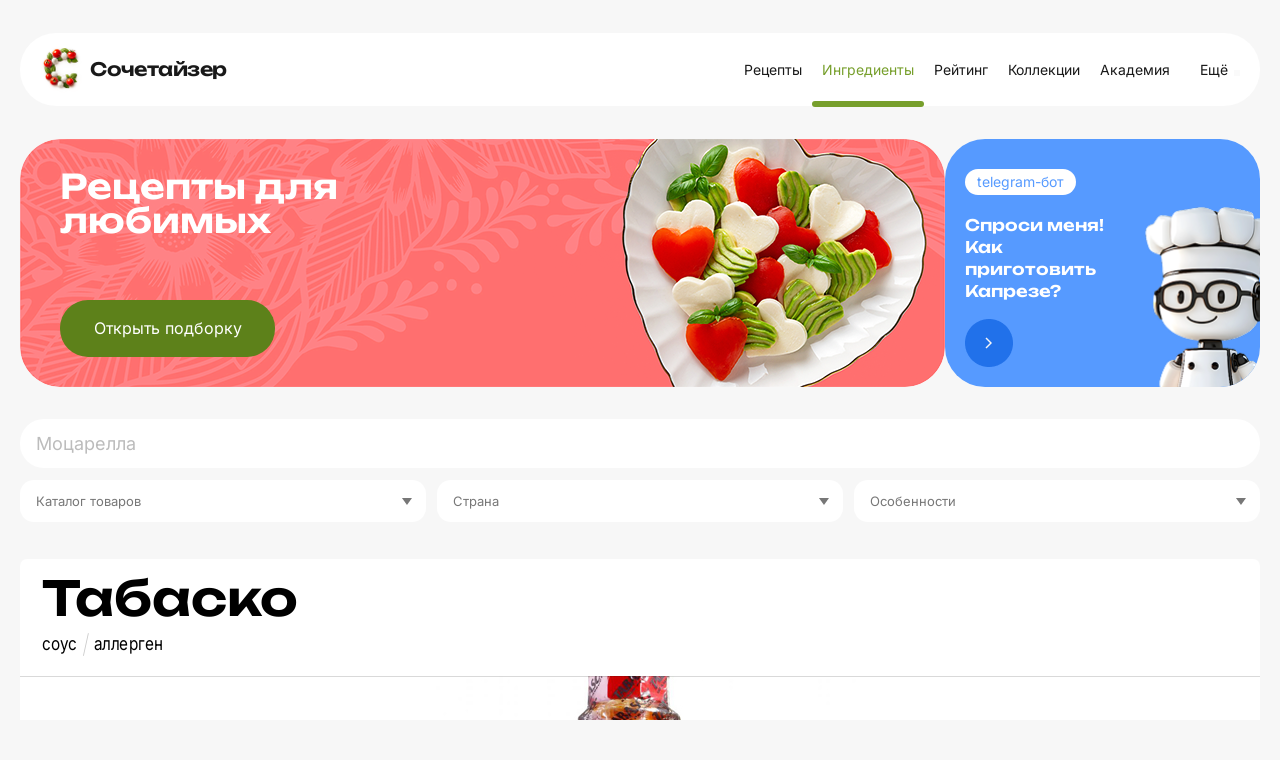

--- FILE ---
content_type: text/html; charset=utf-8
request_url: https://www.sochetaizer.ru/goods/445
body_size: 7871
content:
<!DOCTYPE html><html><head><title>Табаско - Cайт с рецептами и фото блюд №1 — Сочетайзер</title><link rel="stylesheet" media="all" href="/assets/application.css" /><link rel="stylesheet" media="all" href="/assets/pages/cocktail/ingredient-tables.css" data-dynamic="true" /><link rel="stylesheet" media="all" href="/assets/pages/cocktail/cocktail.css" data-dynamic="true" /><link rel="stylesheet" media="all" href="/assets/pages/cocktails/cocktails.css" data-dynamic="true" /><link rel="stylesheet" media="all" href="/assets/pages/goods/goods.css" data-dynamic="true" /><link rel="stylesheet" media="all" href="/assets/pages/articles.css" data-dynamic="true" /><link rel="stylesheet" media="all" href="/assets/search.css" data-dynamic="true" /><meta content="width=device-width, initial-scale=1, minimum-scale=1.0, user-scalable=no" name="viewport" /><link href="/assets/favicon.png" rel="icon" type="image/x-icon" /></head><body data-page="goods/show"><!--Google Analytics--><noscript><img src="https://www.google-analytics.com/collect?v=1&amp;tid=UA-53480299-1&amp;cid=43e4edac-9410-468b-ab5a-e9f0c84d6b38&amp;t=pageview&amp;dt=noscript&amp;dp=/goods/445" /></noscript><script>(function(i,s,o,g,r,a,m){i['GoogleAnalyticsObject']=r;i[r]=i[r]||function(){
(i[r].q=i[r].q||[]).push(arguments)},i[r].l=1*new Date();a=s.createElement(o),
m=s.getElementsByTagName(o)[0];a.async=1;a.src=g;m.parentNode.insertBefore(a,m)
})(window,document,'script','https://www.google-analytics.com/analytics.js','ga');

ga('create', 'UA-53480299-1', 'auto');
ga('send', 'pageview');</script><!--Google Analytics--><!--RuTarget--><script>(function(w, d, s, p) { var f = d.getElementsByTagName(s)[0], j = d.createElement(s); j.async = true; j.src = '//cdn.rutarget.ru/static/tag/tag.js'; f.parentNode.insertBefore(j, f); w[p] = {rtgNoSync: false, rtgSyncFrame: true}; })(window, document, 'script', '_rtgParams');</script><!--/RuTarget--><!--Yandex.Metrika counter--><script>(function(m,e,t,r,i,k,a){m[i]=m[i]||function(){(m[i].a=m[i].a||[]).push(arguments)};
m[i].l=1*new Date();k=e.createElement(t),a=e.getElementsByTagName(t)[0],k.async=1,k.src=r,a.parentNode.insertBefore(k,a)
})(window, document, "script", "https://mc.yandex.ru/metrika/tag.js", "ym");

ym(55290379, "init", {
    clickmap:true,
    trackLinks:true,
    accurateTrackBounce:true,
    webvisor:true
});</script><noscript><div><img alt="" src="https://mc.yandex.ru/watch/55290379" style="position:absolute; left:-9999px;" /></div></noscript><!--/Yandex.Metrika counter--><div class="container"><div class="desktop-header desktop"><a class="logo" href="/"><img class="icon-c" src="/assets/common/c-logo.png" /><a class="full-logo-name" href="/">Сочетайзер</a><div class="links"><a class="link" href="/">Рецепты</a><a class="link" href="/ingredient">Ингредиенты</a><a class="link" href="/ratings">Рейтинг</a><a class="link" href="/collections">Коллекции</a><a class="link" href="/academy">Академия</a><div class="menu-other submenu-wrap"><div class="control">Ещё<div class="arrow-icon"></div></div><div class="submenu"><div class="arrow"></div><a href="/goods/caloricity">Таблица КБЖУ</a><a href="/goods/cooking">Как приготовить</a></div></div></div></a></div><div class="mobile-top-header mobile-header mobile slide-up-on-scroll"><a class="logo" href="/"><img src="/assets/common/common-logo.png" /></a><div class="right-control"><a class="icon search" href="/?q=" onmousedown="showSearch(event)"></a><div class="icon close" onclick="hideSearch()"></div><a class="icon logout" data-refresh-layout="true" href="/users/sign_out"></a></div><div class="hamburger" onclick="toggleMobileMenu()"><div class="line"></div><div class="line"></div></div></div><section id="banner-wrapper"><div id="banner"><img class="desktop" data-src="/uploads/billboard/promo/14/%D0%91%D0%90%D0%9D%D0%9D%D0%95%D0%A0_%D0%A1%D0%BE%D1%87%D0%B5%D1%82%D0%B0%D0%B9%D0%B7%D0%B5%D1%80_%D0%B4%D0%BB%D1%8F_%D0%9B%D1%8E%D0%B1%D0%B8%D0%BC%D1%8B%D1%85_2026_01_144__1_.png" /><img class="mobile" data-src="/uploads/billboard/mobile_image/14/%D0%91%D0%90%D0%9D%D0%9D%D0%95%D0%A0_%D0%A1%D0%BE%D1%87%D0%B5%D1%82%D0%B0%D0%B9%D0%B7%D0%B5%D1%80_%D0%B4%D0%BB%D1%8F_%D0%9B%D1%8E%D0%B1%D0%B8%D0%BC%D1%8B%D1%85_2026_01_144.png" /><div class="banner-title">Рецепты для любимых</div><a class="banner-button desktop" href="https://www.sochetaizer.ru//selections/5">Открыть подборку</a><a class="banner-button mobile" href="https://www.sochetaizer.ru//selections/5"><img alt="Открыть подборку" src="/assets/open_collection.svg" /></a></div><a class="banner-link desktop" href="https://t.me/sochetaizerbot" target="_blank"><div class="badge">telegram-бот</div><div class="bot-text">Спроси меня!<br />Как приготовить Капрезе?</div><img alt="Telegram-бот" src="/assets/common/tgbot.png" /><img alt="" class="banner-arrow" src="/assets/common/blue_btn.png" /></a><a class="banner-link mobile" href="https://t.me/sochetaizerbot" target="_blank"><div class="bot-text">Спроси меня!<br />Как приготовить Капрезе?<span class="banner-bot-label">telegram-бот<img alt="" class="banner-arrow" src="/assets/common/arrow-white.svg" /></span></div><img alt="Телеграм-бот баннер" src="/assets/common/mobile_banner_tg.svg" /></a></section><script>(function(){
  const banner = document.getElementById('banner');
  if (!banner) return;

  const desktopMediaQuery = matchMedia('(min-width: 992px)');
  const desktop = banner.querySelector('img.desktop');
  const mobile = banner.querySelector('img.mobile');

  const listener = function(m) {
    if (m.matches) {
      if (desktop.dataset.src) desktop.src = desktop.dataset.src;
    } else {
      if (mobile.dataset.src) mobile.src = mobile.dataset.src;
    }
  };
  banner.setSrc = function() {
    listener(desktopMediaQuery);
  };
  banner.setSrc();
  desktopMediaQuery.addListener(listener);
})()</script><div class="mobile-menu mobile"><div class="mobile-menu-header"><div class="hamburger" onclick="toggleMobileMenu()"></div><a class="logo" href="/"><img src="/assets/common/common-logo.png" /></a><div class="content"></div></div><div class="mobile-menu-content"><div class="mobile-menu-content-link"><a class="link" href="/"><div class="icon"><img src="/assets/icons/fork-and-knife-with-plate.png" srcset="/assets/icons/fork-and-knife-with-plate@2x.png 2x, /assets/icons/fork-and-knife-with-plate@3x.png 3x" /></div><div class="text">Рецепты</div></a></div><div class="mobile-menu-content-link"><a class="link" href="/ingredient"><div class="icon"><img src="/assets/icons/cheese.png" srcset="/assets/icons/cheese@2x.png 2x, /assets/icons/cheese@3x.png 3x" /></div><div class="text">Ингредиенты</div></a></div><div class="mobile-menu-content-link"><a class="link" href="/ratings"><div class="icon"><img src="/assets/icons/bars.png" srcset="/assets/icons/bars@2x.png 2x, /assets/icons/bars@3x.png 3x" /></div><div class="text">Рейтинг</div></a></div><div class="mobile-menu-content-link"><a class="link" href="/collections"><div class="icon"><img src="/assets/icons/books.png" srcset="/assets/icons/books@2x.png 2x, /assets/icons/books@3x.png 3x" /></div><div class="text">Коллекции</div></a></div><div class="mobile-menu-content-link"><a class="link" href="/goods/caloricity"><div class="icon"><img src="/assets/icons/carrot.png" srcset="/assets/icons/carrot@2x.png 2x, /assets/icons/carrot@3x.png 3x" /></div><div class="text">КБЖУ</div></a></div><div class="mobile-menu-content-link"><a class="link" href="/goods/cooking"><div class="icon"><img src="/assets/icons/books.png" srcset="/assets/icons/books@2x.png 2x, /assets/icons/books@3x.png 3x" /></div><div class="text">Как приготовить</div></a></div><div class="mobile-menu-content-link"><a class="link" href="/academy"><div class="icon"><img src="/assets/icons/book.png" srcset="/assets/icons/book@2x.png 2x, /assets/icons/book@3x.png 3x" /></div><div class="text">Академия</div></a></div></div><div class="mobile-menu-footer"><div class="socials"><a href="https://vk.com/sochetaizer" target="_blank" title="VKontakte"><img src="/assets/socials/vk.svg" /></a><a href="https://www.youtube.com/channel/UCKWUtcJojhihjvOBrgdLf9Q" target="_blank"><img src="/assets/socials/youtube.svg" /></a><a href="https://t.me/sochetaizer" target="_blank" title="Telegram"><img src="/assets/socials/telegram.svg" /></a></div><div class="copy">© Сочетайзер 2026</div></div></div><div id="landscape"><div class="landscape-content"><img src="/assets/common/landscape-icon.svg" /><p>Переверните ваш телефон вертикально</p></div></div><div id="sub-header"><form action="/ingredient" class="search-form"><div class="search-form-content"><input autocomplete="off" class="search-input" name="q" placeholder="Моцарелла" value="" /><div class="search-tabs mobile"><div class="tab search-filters-toggle">Используй фильтры</div></div><div class="search-filters"><div class="filter filter-select" data-name="tags[]" data-type="select"><div class="list"><div class="item" data-default=""><span>Любые</span><div class="arrow"></div></div><div class="item" data-id="470"><span>Алкогольные напитки</span><div class="arrow"></div></div><div class="item" data-id="472"><span>Бытовая техника</span><div class="arrow"></div></div><div class="item" data-id="451"><span>Варенье</span><div class="arrow"></div></div><div class="item" data-id="458"><span>Воды</span><div class="arrow"></div></div><div class="item" data-id="483"><span>Грибы</span><div class="arrow"></div></div><div class="item" data-id="452"><span>Джемы</span><div class="arrow"></div></div><div class="item" data-id="442"><span>Зелень</span><div class="arrow"></div></div><div class="item" data-id="468"><span>Какао</span><div class="arrow"></div></div><div class="item" data-id="446"><span>Колбасы</span><div class="arrow"></div></div><div class="item" data-id="449"><span>Консервированные продукты</span><div class="arrow"></div></div><div class="item" data-id="467"><span>Кофе</span><div class="arrow"></div></div><div class="item" data-id="447"><span>Крупы и хлопья</span><div class="arrow"></div></div><div class="item" data-id="448"><span>Макаронные изделия</span><div class="arrow"></div></div><div class="item" data-id="460"><span>Масло</span><div class="arrow"></div></div><div class="item" data-id="450"><span>Мед</span><div class="arrow"></div></div><div class="item" data-id="443"><span>Молочные продукты</span><div class="arrow"></div></div><div class="item" data-id="484"><span>Мясо</span><div class="arrow"></div></div><div class="item" data-id="459"><span>Напитки</span><div class="arrow"></div></div><div class="item" data-id="485"><span>Овощи</span><div class="arrow"></div></div><div class="item" data-id="454"><span>Орехи</span><div class="arrow"></div></div><div class="item" data-id="465"><span>Печенье</span><div class="arrow"></div></div><div class="item" data-id="471"><span>Посуда</span><div class="arrow"></div></div><div class="item" data-id="463"><span>Приправы</span><div class="arrow"></div></div><div class="item" data-id="473"><span>Приспособления</span><div class="arrow"></div></div><div class="item" data-id="487"><span>Птица</span><div class="arrow"></div></div><div class="item" data-id="482"><span>Расходные материалы</span><div class="arrow"></div></div><div class="item" data-id="486"><span>Рыба</span><div class="arrow"></div></div><div class="item" data-id="455"><span>Семечки</span><div class="arrow"></div></div><div class="item" data-id="466"><span>Сладости</span><div class="arrow"></div></div><div class="item" data-id="457"><span>Соки</span><div class="arrow"></div></div><div class="item" data-id="461"><span>Соус</span><div class="arrow"></div></div><div class="item" data-id="456"><span>Сухофрукты</span><div class="arrow"></div></div><div class="item" data-id="440"><span>Сыры</span><div class="arrow"></div></div><div class="item" data-id="462"><span>Уксусы</span><div class="arrow"></div></div><div class="item" data-id="489"><span>Фрукты</span><div class="arrow"></div></div><div class="item" data-id="469"><span>Чай</span><div class="arrow"></div></div><div class="item" data-id="464"><span>Шоколад</span><div class="arrow"></div></div><div class="item" data-id="441"><span>Ягоды</span><div class="arrow"></div></div></div><div class="current"><div class="desktop" data-placeholder="Каталог товаров">Каталог товаров</div><div class="mobile">Каталог товаров</div><div class="arrow"></div></div></div><div class="filter filter-select" data-name="tags[]" data-type="select"><div class="list"><div class="item" data-default=""><span>Любые</span><div class="arrow"></div></div><div class="item" data-id="477"><span>Грузия</span><div class="arrow"></div></div><div class="item" data-id="474"><span>Италия</span><div class="arrow"></div></div><div class="item" data-id="476"><span>Мексика</span><div class="arrow"></div></div><div class="item" data-id="475"><span>Россия</span><div class="arrow"></div></div></div><div class="current"><div class="desktop" data-placeholder="Страна">Страна</div><div class="mobile">Страна</div><div class="arrow"></div></div></div><div class="filter filter-select" data-name="tags[]" data-type="select"><div class="list"><div class="item" data-default=""><span>Любые</span><div class="arrow"></div></div><div class="item" data-id="478"><span>Аллерген</span><div class="arrow"></div></div><div class="item" data-id="480"><span>Глютен</span><div class="arrow"></div></div><div class="item" data-id="481"><span>Соя</span><div class="arrow"></div></div></div><div class="current"><div class="desktop" data-placeholder="Особенности">Особенности</div><div class="mobile">Особенности</div><div class="arrow"></div></div></div><div class="button-results">Посмотреть результаты</div></div><ul class="search-autocomplete" data-min-length="2" data-path="/goods/autocomplete"></ul></div></form></div><div id="main"><style>@media (max-width: 991px){.ingredient-tables table{width:100% !important}}.ingredient-tables tr:hover .name:before{left:-15px}@media (max-width: 993px){.ingredient-tables tr:hover .name:before{width:100vw}}.icon-clock{margin-top:2px}</style><div class="common-box good signup" id="the-cocktail"><div class="common-title header"><h1 class="common-name">Табаско</h1><ul class="tags"><li class="item"> <a class="tag" href="/ingredient?q=%D1%81%D0%BE%D1%83%D1%81">соус</a></li><li class="item"> <a class="tag" href="/ingredient?q=%D0%B0%D0%BB%D0%BB%D0%B5%D1%80%D0%B3%D0%B5%D0%BD">аллерген</a></li></ul></div><div class="common-content common-image-frame photo goods-photo" style="background-image:url(/uploads/good/image/445/tabasco1.jpg)"></div><div id="goods-about"><div class="common-content-plain common-content common-bottom"><div class="body"><p>Острый соус из мякоти спелых плодов кайенского перца (перца табаско), белого уксуса и соли. Отличается насыщенным ароматом и жгучим вкусом, поэтому в блюда добавляют буквально пару капель. Зеленый соус менее острый, чем красный. Соус низкокалорийный. В его составе есть витамины, жирные кислоты и минералы. Табаско повышает иммунитет, нормализует обменные процессы, улучшает аппетит. Это универсальный соус. Он придает пикантную остроту салатам, супам, мясным деликатесам, мясу, рыбе, морепродуктам, запеченным овощам. Отлично сочетается с блюдами барбекю. На его основе делают другие острые соусы и маринады, используют при консервировании. Табаско – важный ингредиент алкогольного коктейля «Кровавая Мэри».</p></div><div class="ingredient-tables good-ingredient-tables"><table><tr><th colspan="3"><a href="/goods/caloricity">Пищевая ценность продукта, 100 г</a></th><tr><td class="name"><a href="/goods/caloricity">Калорийность</a></td><td class="amount"><a href="/goods/caloricity">12 ккал</a></td></tr><tr><td class="name"><a href="/goods/caloricity">Белки</a></td><td class="amount"><a href="/goods/caloricity">1 г</a></td></tr><tr><td class="name"><a href="/goods/caloricity">Жиры</a></td><td class="amount"><a href="/goods/caloricity">3 г</a></td></tr><tr><td class="name"><a href="/goods/caloricity">Углеводы</a></td><td class="amount"><a href="/goods/caloricity">2 г</a></td></tr></tr></table><table><tr><th colspan="3"><a href="/goods/cooking">Как приготовить</a></th><tr><td class='name'><a href='/goods/cooking'>Варить</a></td><td class='dont'><a href='/goods/cooking'>Не варят</a></td></tr><tr><td class='name'><a href='/goods/cooking'>Жарить</a></td><td class='dont'><a href='/goods/cooking'>Не жарят</a></td></tr><tr><td class='name'><a href='/goods/cooking'>Тушить</a></td><td class='dont'><a href='/goods/cooking'>Не тушат</a></td></tr><tr><td class='name'><a href='/goods/cooking'>Запекать</a></td><td class='dont'><a href='/goods/cooking'>Не запекают</a></td></tr></tr></table></div></div></div></div><div class="common-box"><div class="common-content common-top" id="related"><div class="common-content-plain"><h2 class="common-sub-title title"><span class="common-sub-name">2 рецепта c табаско</span></h2></div><div class="cocktail-rows negative-desktop-margin-top-45"><div class="cocktail-item"><a class="cocktail-item-preview" href="/recipes/1729-kroshka-kartoshka-s-tuntsom-i-rbili"><img class="cocktail-item-image" height="200" src="/uploads/cocktail/hires/1729/icon_%D0%BA%D1%80%D0%BE%D1%88%D0%BA%D0%B0%D0%BA%D0%B0%D1%80%D1%82%D0%BE%D1%88%D0%BA%D0%B0600.jpg" /><div class="cocktail-item-name">«Крошка-картошка» с тунцом и рбили</div><div class="cocktail-item-time">1 ч 0 мин.</div></a><div class="cocktail-item-goods"><a class="cocktail-item-good" href="/goods/702"><div class="cocktail-item-good-icon" style="background-color:#CEB58C; background-image:url(/uploads/good/icon/702/rbilichesnok200.jpg)"></div><div class="cocktail-item-good-name">Рбили с хреном и чесноком</div></a><a class="cocktail-item-good" href="/goods/103"><div class="cocktail-item-good-icon" style="background-color:#B78B20; background-image:url(/uploads/good/icon/103/kartofel2.jpg)"></div><div class="cocktail-item-good-name">Картофель</div></a><a class="cocktail-item-good" href="/goods/122"><div class="cocktail-item-good-icon" style="background-color:#58813B; background-image:url(/uploads/good/icon/122/selderey2.jpg)"></div><div class="cocktail-item-good-name">Сельдерей</div></a><a class="cocktail-item-good" href="/goods/125"><div class="cocktail-item-good-icon" style="background-color:#719B4F; background-image:url(/uploads/good/icon/125/luk.jpg)"></div><div class="cocktail-item-good-name">Лук зеленый</div></a><a class="cocktail-item-good" href="/goods/87"><div class="cocktail-item-good-icon" style="background-color:#CC927A; background-image:url(/uploads/good/icon/87/tunec.jpg)"></div><div class="cocktail-item-good-name">Тунец консервированный</div></a><a class="cocktail-item-good" href="/goods/445"><div class="cocktail-item-good-icon" style="background-color:#D6C1BE; background-image:url(/uploads/good/icon/445/tabasco.jpg)"></div><div class="cocktail-item-good-name">Табаско</div></a><a class="cocktail-item-good" href="/goods/12"><div class="cocktail-item-good-icon" style="background-color:#D6D7D2; background-image:url(/uploads/good/icon/12/sol-mini.jpg)"></div><div class="cocktail-item-good-name">Соль</div></a><a class="cocktail-item-good" href="/goods/21"><div class="cocktail-item-good-icon" style="background-color:#8B7D70; background-image:url(/uploads/good/icon/21/peretz-cherni-moloty-mini.jpg)"></div><div class="cocktail-item-good-name">Перец черный молотый</div></a></div></div><div class="cocktail-item"><a class="cocktail-item-preview" href="/recipes/1556-salat-s-morskimi-grebeshkami"><img class="cocktail-item-image" height="200" src="/uploads/cocktail/hires/1556/icon_600.jpg" /><div class="cocktail-item-name">Салат с морскими гребешками</div><div class="cocktail-item-time">10 мин.</div></a><div class="cocktail-item-goods"><a class="cocktail-item-good" href="/goods/390"><div class="cocktail-item-good-icon" style="background-color:#E1DCD9; background-image:url(/uploads/good/icon/390/panini200.jpg)"></div><div class="cocktail-item-good-name">Моцарелла для сэндвичей</div></a><a class="cocktail-item-good" href="/goods/588"><div class="cocktail-item-good-icon" style="background-color:#DFC5A2; background-image:url(/uploads/good/icon/588/grebeshok3.jpg)"></div><div class="cocktail-item-good-name">Гребешки</div></a><a class="cocktail-item-good" href="/goods/69"><div class="cocktail-item-good-icon" style="background-color:#C9BCA9; background-image:url(/uploads/good/icon/69/small.jpg)"></div><div class="cocktail-item-good-name">Чеснок свежий</div></a><a class="cocktail-item-good" href="/goods/9"><div class="cocktail-item-good-icon" style="background-color:#B6372E; background-image:url(/uploads/good/icon/9/pomidori-cherry-mini.jpg)"></div><div class="cocktail-item-good-name">Помидоры черри</div></a><a class="cocktail-item-good" href="/goods/2"><div class="cocktail-item-good-icon" style="background-color:#5B4E17; background-image:url(/uploads/good/icon/2/miks-salat-mini.jpg)"></div><div class="cocktail-item-good-name">Микс-салат</div></a><a class="cocktail-item-good" href="/goods/89"><div class="cocktail-item-good-icon" style="background-color:#EEB800; background-image:url(/uploads/good/icon/89/preview.jpg)"></div><div class="cocktail-item-good-name">Лимон</div></a><a class="cocktail-item-good" href="/goods/445"><div class="cocktail-item-good-icon" style="background-color:#D6C1BE; background-image:url(/uploads/good/icon/445/tabasco.jpg)"></div><div class="cocktail-item-good-name">Табаско</div></a><a class="cocktail-item-good" href="/goods/11"><div class="cocktail-item-good-icon" style="background-color:#C4BC97; background-image:url(/uploads/good/icon/11/1907_1000_ml_marasca_uvag.jpeg)"></div><div class="cocktail-item-good-name">Оливковое масло</div></a><a class="cocktail-item-good" href="/goods/61"><div class="cocktail-item-good-icon" style="background-color:#885C35; background-image:url(/uploads/good/icon/61/balzamicheski-uksus-mini.jpg)"></div><div class="cocktail-item-good-name">Бальзамический уксус</div></a><a class="cocktail-item-good" href="/goods/151"><div class="cocktail-item-good-icon" style="background-color:#F0D546; background-image:url(/uploads/good/icon/151/olivkovoe-maslo-mini.jpg)"></div><div class="cocktail-item-good-name">Масло растительное</div></a><a class="cocktail-item-good" href="/goods/147"><div class="cocktail-item-good-icon" style="background-color:#CDCEC8; background-image:url(/uploads/good/icon/147/sahar3.jpg)"></div><div class="cocktail-item-good-name">Сахарный песок</div></a><a class="cocktail-item-good" href="/goods/21"><div class="cocktail-item-good-icon" style="background-color:#8B7D70; background-image:url(/uploads/good/icon/21/peretz-cherni-moloty-mini.jpg)"></div><div class="cocktail-item-good-name">Перец черный молотый</div></a><a class="cocktail-item-good" href="/goods/12"><div class="cocktail-item-good-icon" style="background-color:#D6D7D2; background-image:url(/uploads/good/icon/12/sol-mini.jpg)"></div><div class="cocktail-item-good-name">Соль</div></a></div></div></div></div></div><div class="common-box"><div class="common-content common-top common-bottom" id="trendy-goods"><div class="common-content-plain"><h2 class="common-sub-title title"><span class="common-sub-name">Табаско хорошо сочетается с</span></h2></div><ul class="goods"><li class="common-good-icon"><a class="common-good-icon" href="/goods/93"><div class="icon" lazy-bg="/uploads/good/icon/93/bottle-of-water200.jpg" style="background-color:#EAF5FB"></div><div class="name">водой без газа</div></a></li><li class="common-good-icon"><a class="common-good-icon" href="/goods/124"><div class="icon" lazy-bg="/uploads/good/icon/124/koren_imbirya3.jpg" style="background-color:#947E57"></div><div class="name">корнем имбиря</div></a></li><li class="common-good-icon"><a class="common-good-icon" href="/goods/125"><div class="icon" lazy-bg="/uploads/good/icon/125/luk.jpg" style="background-color:#719B4F"></div><div class="name">зеленым луком</div></a></li><li class="common-good-icon"><a class="common-good-icon" href="/goods/142"><div class="icon" lazy-bg="/uploads/good/icon/142/muka1.jpg" style="background-color:#D3C4AF"></div><div class="name">мукой</div></a></li><li class="common-good-icon"><a class="common-good-icon" href="/goods/146"><div class="icon" lazy-bg="/uploads/good/icon/146/yaica3.jpg" style="background-color:#AA8A75"></div><div class="name">куриными яйцами</div></a></li><li class="common-good-icon"><a class="common-good-icon" href="/goods/169"><div class="icon" lazy-bg="/uploads/good/icon/169/200.jpg" style="background-color:#DACAA6"></div><div class="name">кавказским сыром</div></a></li><li class="common-good-icon"><a class="common-good-icon" href="/goods/244"><div class="icon" lazy-bg="/uploads/good/icon/244/indeyka11.jpg" style="background-color:#EAB1B8"></div><div class="name">индейкой</div></a></li><li class="common-good-icon"><a class="common-good-icon" href="/goods/430"><div class="icon" lazy-bg="/uploads/good/icon/430/feta1.jpg" style="background-color:#D0CABE"></div><div class="name">фетой</div></a></li></ul></div></div></div></div><div id="popup"><div class="window"><div class="close"><svg height="32" viewbox="0 0 32 32" width="32" xmlns="//www.w3.org/2000/svg"><path d="M4 8 L8 4 L16 12 L24 4 L28 8 L20 16 L28 24 L24 28 L16 20 L8 28 L4 24 L12 16 z"></path></svg></div><div class="content"></div></div></div><div hidden="" id="page-loading"></div><div id="footer"><div class="groups"><div class="group"><div class="title">Главное</div><a href="/">Рецепты</a><a href="/ingredient">Ингредиенты</a><a href="/ratings">Рейтинг</a><a href="/collections">Коллекции</a><a href="/academy">Академия</a></div><div class="group"><div class="title">Инструменты</div><a href="/goods/caloricity">Таблица КБЖУ</a><a href="/goods/cooking">Как приготовить</a></div><div class="group"><div class="title">Сочетайзер</div><a href="/pravila-ispolzovaniya">Правила использования</a><a href="/politika-konfidentsialnosti">Политика Конфиденциальности</a></div><div class="group socials"><div class="title">Следите за нами</div><a class="vkontakte" href="https://vk.com/sochetaizer" target="_blank"><img class="social" src="/assets/common/vk.svg" />VKontakte</a><a href="https://www.youtube.com/channel/UCKWUtcJojhihjvOBrgdLf9Q" target="_blank"><img class="social" src="/assets/common/youtube.svg" />YouTube</a><a href="https://t.me/sochetaizer" target="_blank"><img class="social" src="/assets/common/footer/telega.svg" />telegram</a></div></div><div class="bottom"><div class="copyright">© Сочетайзер 2026</div><div class="badges"><a class="store-link google-play" href="https://play.google.com/store/apps/details?id=ru.unagrande.sochetaizer&amp;hl=ru&amp;gl=US&amp;pcampaignid=pcampaignidMKT-Other-global-all-co-prtnr-py-PartBadge-Mar2515-1"><img alt="Доступно в Google Play" class="badge" src="https://play.google.com/intl/en_us/badges/static/images/badges/ru_badge_web_generic.png" /></a><a class="store-link app-store" href="https://apps.apple.com/ru/app/%D1%81%D0%BE%D1%87%D0%B5%D1%82%D0%B0%D0%B9%D0%B7%D0%B5%D1%80-%D0%B2%D0%B8%D0%B4%D0%B5%D0%BE-%D1%80%D0%B5%D1%86%D0%B5%D0%BF%D1%82%D1%8B/id1598723571?itsct=apps_box_badge&amp;amp;itscg=30200"><img alt="Загрузите в App Store" class="badge" src="https://tools.applemediaservices.com/api/badges/download-on-the-app-store/black/ru-ru?size=250x83&amp;amp;releaseDate=1639526400&amp;h=0f63bc3a87bd707a40af8d880222aee8" /></a></div></div></div><noindex><a class="overall-technical-warning" href="//www.enable-javascript.com/" id="nojs-warning"><span class="translation_missing" title="translation missing: ru.layouts.footer.nojs-warning">Nojs Warning</span><span class="time"><span class="translation_missing" title="translation missing: ru.layouts.footer.enable-please">Enable Please</span></span></a></noindex><noscript><style>body { padding-top: 50px; }
#nojs-warning { display: block; }</style></noscript><div class="popup-modal popup-up hidden" id="confirm-popup"><div class="popup-modal-content"><div id="confirmation-message"></div><div class="buttons"><div class="btn btn-border" id="cancel-button">Отмена</div><div class="btn btn-primary" id="delete-button">Удалить</div></div></div></div><script>window.navigator.publicIP = '<!--# echo var="remote_addr" -->'</script><script src="/assets/application.js"></script><script>// Добавление отслеживания для RuTarget. RuTarget - имеет несколькпо проблем.
// LinksOpener отслеживает любое открытие  как первое с загрузкой так и остальные без перезагрузки страницы
// 1) Асинхронная загрузка + дальнейшее трекание не гарантирует что скрипт загрузился
// 2) Неопнятны параметры трекания на данный момент передает как написанно в инструкиции

LinksOpener.on('ready', function (e) {
  var _rutarget = window._rutarget || [];
  _rutarget.push({'event': 'otherPage'});
});

$("#footer .socials a").on('click', function(e){
  var _rutarget = window._rutarget || [];
  _rutarget.push({'event': 'thankYou', 'conv_id': 'social'});
  //  e.currentTarget.text
});</script><!--Global site tag (gtag.js) - Google Ads: 1014554499--><script async="" src="https://www.googletagmanager.com/gtag/js?id=AW-1014554499"></script><script>window.dataLayer = window.dataLayer || [];
function gtag() {
    dataLayer.push(arguments);
}
gtag('js', new Date());
gtag('config', 'AW-1014554499');</script><script src="/assets/goods/show.js" data-dynamic="true"></script><script>const emptyEvent = {
  preventDefault: function () {
  }, stopPropagation: function () {
  }
};
$(function () {
  LinksOpener.events.addEventListener('ready', function () {
    showSearch(emptyEvent)
  })
  showSearch(emptyEvent)
})</script></body></html>

--- FILE ---
content_type: text/css; charset=utf-8
request_url: https://www.sochetaizer.ru/assets/pages/cocktail/ingredient-tables.css
body_size: 756
content:
.ingredient-tables{display:flex;margin-top:40px;font-size:18px;line-height:24px}.ingredient-tables table{width:440px}@media (min-width: 992px){.ingredient-tables table+table{margin-left:36px}.ingredient-tables table+table .name:before{left:-15px}}.ingredient-tables tr{user-select:none}.ingredient-tables th{padding-bottom:6px;border-bottom:3px solid #e5e5e5;text-align:left}.ingredient-tables td{white-space:nowrap;border-bottom:1px solid #e5e5e5;vertical-align:baseline}@media (min-width: 991px){.ingredient-tables td{padding:7px 0}}.ingredient-tables a:hover{color:inherit;text-decoration:none}.ingredient-tables .name{width:100%;position:relative;border-radius:3px}.ingredient-tables .name a{overflow:hidden;text-overflow:ellipsis;width:100%;padding-right:30px}.ingredient-tables .name:before{content:'';display:none;position:absolute;top:0;bottom:0;left:-22px;right:24px;background-repeat:no-repeat;background-image:url(/assets/cocktail/cocktail-page.png);background-position:right -25px top -51px;background-size:450px 203px}.ingredient-tables .name.tool:before{background-size:450px 303px;background-position:right -25px top -74px}.ingredient-tables .name i{margin-left:5px}.ingredient-tables .name>*{position:relative;z-index:1}.ingredient-tables tr:hover .name{text-shadow:0 1px rgba(0,0,0,0.82);color:white}.ingredient-tables tr:hover .name:before{display:block}.ingredient-tables .amount{text-align:right}.ingredient-tables .unit{font-size:12px;color:#bcbcbc;padding-left:8px}.ingredient-tables .dont{color:#bcbcbc}.ingredient-tables .icon-clock{display:inline-block;vertical-align:top;width:20px;height:20px;margin-left:8px;position:relative;background-repeat:no-repeat;background-size:contain;background-position:center;background-image:url(/assets/icons/clock.svg);filter:invert(0.8)}.ingredient-tables .dont,.ingredient-tables .time{text-align:right;padding-left:10px}@media (max-width: 991px){.ingredient-tables{display:block;margin:0}.ingredient-tables table{width:100%;position:relative;margin:15px 0 0}.ingredient-tables table:before{content:'';position:absolute;top:0;left:-15px;right:-15px;border:1px solid #dcdcdc;border-width:1px 0;background:#f6f6f6;height:20px}.ingredient-tables th{padding-top:39px;font-size:19px;line-height:30px;padding-bottom:10px}.ingredient-tables .name{position:static;line-height:38px}.ingredient-tables .name:before{top:auto;bottom:auto;left:-20px;right:-20px;height:38px;background:linear-gradient(#779f2c, rgba(147,196,55,0.921569))}.ingredient-tables a,.ingredient-tables span,.ingredient-tables .amount{position:relative;z-index:1}.ingredient-tables tr:hover td a,.ingredient-tables tr:hover td span,.ingredient-tables tr:hover td .amount{color:white !important}.ingredient-tables tr:hover td .icon-clock{filter:invert(1)}.ingredient-tables tr:last-child td{border-bottom:1px solid #e5e5e5}.ingredient-tables.good-ingredient-tables table:first-child{margin-top:0}.ingredient-tables.good-ingredient-tables table:first-child:before{display:none}}.ingredient-tables.cocktail-ingredient-tables{background:white}@media (min-width: 992px){.ingredient-tables.cocktail-ingredient-tables{margin-top:-7px;padding:26px 22px 55px;border-bottom-left-radius:7px;border-bottom-right-radius:7px}}@media (max-width: 992px){.ingredient-tables.cocktail-ingredient-tables{padding:0 20px 20px}.ingredient-tables.cocktail-ingredient-tables td{padding:0}}


--- FILE ---
content_type: text/css; charset=utf-8
request_url: https://www.sochetaizer.ru/assets/pages/cocktail/cocktail.css
body_size: 3879
content:
.portions-heading{display:flex}.portions-buttons{display:flex}.portions-buttons .button{color:#779f2c;text-align:center;user-select:none;border:1px solid #dedede}.portions-buttons .button:first-child{border-top-left-radius:3px;border-bottom-left-radius:3px}.portions-buttons .button:last-child{border-top-right-radius:3px;border-bottom-right-radius:3px}.portions-buttons .button+.button{border-left:0}.portions-buttons .button.disabled{opacity:.5}.desktop .portions-heading{margin:3px 0 30px;font-size:48px;line-height:48px}.desktop .portions-title{padding-bottom:11px;border-bottom:2px solid #444}.desktop .portions-buttons{padding:0 50px}.desktop .portions-buttons .button{width:49px;height:48px;font-size:36px;line-height:48px;cursor:pointer}.desktop .portions-buttons .button:first-child{border-top-left-radius:3px;border-bottom-left-radius:3px}.desktop .portions-buttons .button:last-child{border-top-right-radius:3px;border-bottom-right-radius:3px}.desktop .portions-buttons .button+.button{border-left:0}.mobile .portions-heading{padding:12px 15px 17px}.mobile .portions-buttons{padding:0 8px}.mobile .portions-buttons .button{width:29px;height:28px;line-height:28px;position:relative;top:-3px;font-size:24px}#the-cocktail{position:relative}#the-cocktail .common-title{position:relative}#the-cocktail .tasty-button:before{display:none}#the-cocktail>.header h1{width:670px;margin-top:-2px;line-height:39px;font-size:48px;font-weight:bold}#the-cocktail>.header .tags{margin-top:15px;font-size:18px;transform-origin:left center;transform:scale(0.85, 1);width:117%}#the-cocktail>.header .tags .item{position:relative;display:inline}#the-cocktail>.header .tags .item:not(:last-child){margin-right:15px}#the-cocktail>.header .tags .item:after{position:absolute;top:-5px;right:-14px;content:'/';font-size:26px;font-style:italic;color:#ccc;-webkit-transform:scale(0.5, 1);-ms-transform:scale(0.5, 1);transform:scale(0.5, 1)}#the-cocktail>.header .tags .item:last-child:after{content:''}#the-cocktail>.header .tags .item .tag{color:inherit;text-decoration:none;white-space:nowrap}#the-cocktail>.header .tags .item .tag:hover{color:#ee2495}#the-cocktail>.header .rank{position:absolute;right:0;top:22px;height:32px;padding:6px 22px 0 30px;text-transform:uppercase;font-size:18px;color:#fff;text-shadow:0 1px rgba(0,0,0,0.82);background-position:0 0}#the-cocktail>.header .rank:hover{text-decoration:none}#the-cocktail>.header .rank:after{position:absolute;right:-6px;top:0;height:39px;width:6px;content:'';background-position:-275px 0}#the-cocktail>.header .rank .num{font-weight:bold}#the-cocktail>.header>.origin{position:absolute;top:20px;right:20px}#the-cocktail>.photo{height:598px;background:#ccc no-repeat}#the-cocktail>.photo.my-photo{background-size:cover;background-position:50%}#the-cocktail>.photo.goods-photo{background-position:center;background-color:#fff;border-bottom:0}#the-cocktail>.contents .previews .ingredients,#the-cocktail>.contents .previews .tools{display:inline-block;width:456px;vertical-align:top}#the-cocktail>.contents .previews .ingredients .common-good-icon{margin:0 14px 14px 0}#the-cocktail>.contents .previews .tools .common-good-icon{margin:0 0 14px 14px}#the-cocktail>.contents .previews .tools{margin-left:4px}#the-cocktail>.contents .previews .common-good-icon{float:left;cursor:pointer}#the-cocktail>.contents .lists{margin-top:18px}#the-cocktail>.contents .lists .ingredients,#the-cocktail>.contents .lists .tools{display:inline-block;width:440px;vertical-align:top;font-size:18px}#the-cocktail>.contents .lists .tools{margin-left:36px}#the-cocktail>.contents .lists .head{padding-bottom:7px;text-indent:-1px;font-weight:bold;letter-spacing:1px}#the-cocktail>.contents .lists .good{position:relative;height:37px;border-top:1px solid #e5e5e5}#the-cocktail>.contents .lists .good:nth-child(2){border-top-width:4px}#the-cocktail>.contents .lists .good:hover{z-index:1}#the-cocktail>.contents .lists .good amount,#the-cocktail>.contents .lists .good unit,#the-cocktail>.contents .lists .good a.ingredient-link{display:inline-block;height:24px;padding:7px 0;vertical-align:baseline}#the-cocktail>.contents .lists .good a.ingredient-link{width:376px;vertical-align:top;text-indent:-1px;cursor:pointer;overflow:hidden;white-space:nowrap;text-overflow:ellipsis;padding-left:5px;margin-left:-5px}#the-cocktail>.contents .lists .good a.ingredient-link i,#the-cocktail>.contents .lists .good .common-good-info i{padding-left:5px}#the-cocktail>.contents .lists .good amount{width:40px;text-align:right}#the-cocktail>.contents .lists .good unit{width:18px;height:12px;padding-left:8px;margin-right:-2px;font-size:12px;color:#bcbcbc}#the-cocktail>.contents .lists .good a.ingredient-link:hover{color:#fff;text-decoration:none;text-shadow:0 1px rgba(0,0,0,0.82)}#the-cocktail>.contents .lists .good a.ingredient-link:before{display:none;position:absolute;z-index:-1;left:-24px;top:-1px;width:400px;height:39px;content:'';border-radius:3px;background:-25px -50px no-repeat}#the-cocktail>.contents .lists .tools .good a.ingredient-link:before{left:-15px;width:391px;background-position:-36px -50px}#the-cocktail>.contents .lists .good a.ingredient-link:hover:before{display:block}#the-cocktail>.recipe .steps,#the-cocktail>.recipe .image-box{display:inline-block;vertical-align:top}#the-cocktail>.recipe>.title{margin-bottom:15px}#the-cocktail .header .name-en{margin:4px 0 0px 0;font-size:17px;color:#777}#the-cocktail>.recipe .steps{width:600px;font-size:24px;line-height:27px}#the-cocktail>.recipe .steps>li{padding:10px 0 10px 37px;list-style:none;counter-increment:recipe}#the-cocktail>.recipe .steps>li:before{position:absolute;width:60px;margin-left:-68px;content:counter(recipe, decimal-leading-zero) ".";letter-spacing:1px;text-align:right;color:#aaa;-webkit-transform-origin:right center;-ms-transform-origin:right center;transform-origin:right center;-webkit-transform:scale(0.85, 1);-ms-transform:scale(0.85, 1);transform:scale(0.85, 1)}#the-cocktail>.recipe .steps>li:after{display:block;width:100%;height:1px;padding-left:37px;position:relative;left:-37px;bottom:-10px;background:-webkit-linear-gradient(0deg, #ccc 15%, #fff);background:linear-gradient(90deg, #ccc 15%, #fff);content:''}#the-cocktail>.recipe .steps>li:last-child:after{display:none}#the-cocktail>.recipe .image-box{width:310px;margin:15px 5px 0 0;text-align:center}#the-cocktail>.recipe .image-box .image{max-width:100%;max-height:310px;border-radius:6px}#the-cocktail>.header .rank,#the-cocktail>.header .rank:after,#the-cocktail>.contents .lists .good a.ingredient-link:before{background-image:url(/../../cocktail/cocktail-page.png)}#trendy-goods .goods{padding-left:20px;padding-right:20px;margin-top:-20px}@media (max-width: 992px){#trendy-goods .goods{padding:20px 0 0;margin:0px 0 0 -20px}#trendy-goods .goods>li{width:72px;margin:0 0 15px 26px}}#trendy-goods .goods .common-good-icon{display:inline-block;margin:0 16px 16px 0;cursor:pointer}#trendy-goods .goods .common-good-icon:nth-child(8n){margin-right:0}#goods-about .common-content-plain .recipes a{color:#ee2495}#goods-about .common-content-plain .supplements{margin-top:1em}#goods-about .common-content-plain .supplements .list{margin:0.2em 0 0 1.2em}#goods-about .common-content-plain .supplements .supplement{list-style:circle}#goods-about .common-content-plain .supplements .supplement a{color:#ee2495}#goods-about .body{font-size:18px;line-height:30px}#related{margin-top:44px}#related>.list{padding:22px 20px 0;margin:-40px 0 0 0}#related>.list .item{display:inline-block;margin:0 15px 40px;vertical-align:bottom}.common-box .cocktail-params{padding:20px 22px;border-top:1px solid #aeaeae;border-radius:0}@media (max-width: 992px){.common-box .cocktail-params{padding:10px 20px 10px 23px}}.common-box .cocktail-params .cocktail-params-user{display:flex;flex-wrap:wrap;justify-content:space-between;align-items:center}.common-box .cocktail-params .cocktail-params-user>*{padding-top:5px;padding-bottom:5px}.common-box .cocktail-params .cocktail-params-rating{position:relative;text-align:right;font-style:italic}.common-box .cocktail-params .cocktail-params-like{position:relative}@media (min-width: 992px){.common-box .cocktail-params .cocktail-params-like{font-weight:bold}}@media (max-width: 991px){.common-box .cocktail-params .cocktail-params-like{width:auto}}@media (max-width: 992px){#the-cocktail>.header h1{width:auto;margin-top:0;line-height:32px;font-size:32px;font-weight:bold;overflow-wrap:break-word;word-break:normal}#the-cocktail>.photo{background-position:50%;-webkit-background-size:cover;background-size:cover;background-color:transparent;border-top:1px solid rgba(204,204,204,0.2);border-bottom:1px solid rgba(204,204,204,0.2)}#the-cocktail>.photo.goods-photo{background-size:contain}#the-cocktail>.contents .lists .tools{margin-left:0}#the-cocktail>.contents .previews .ingredients,#the-cocktail>.contents .previews .tools,#the-cocktail>.contents .lists .ingredients,#the-cocktail>.contents .lists .tools{width:100%}#the-cocktail>.contents .lists .good{height:auto}#the-cocktail>.contents .lists .good,#the-cocktail>.contents .lists .good:nth-child(2){border-width:0}#the-cocktail>.contents .lists .head{padding:0 15px 12px}#the-cocktail>.contents .lists .good{padding-left:92px}.common-good-info{color:#000;font-size:18px;font-weight:500;position:relative;display:block;padding:15px 30px 15px 0;border-bottom:1px solid rgba(204,204,204,0.2)}.common-good-info:after{content:"";display:inline-block;width:8px;height:13px;background:url(/../../common/arrow-pink.svg) no-repeat;-webkit-background-size:8px 13px;background-size:8px 13px;position:absolute;right:12px;top:50%;margin-top:-6px;transition:all .3s ease}.good:last-child .common-good-info{border-bottom:none}#the-cocktail>.contents .lists{margin-top:5px}#the-cocktail>.contents .lists .good a.ingredient-link{font-size:18px;width:auto;text-indent:0;margin-left:0;padding-left:0;display:block;padding-top:5px !important}#the-cocktail>.contents .lists .good a.ingredient-link,#the-cocktail>.contents .lists .good amount,#the-cocktail>.contents .lists .good unit{height:auto;padding:0}#the-cocktail>.contents .lists .good amount{width:auto;text-align:left;margin-left:0;margin-right:4px;color:#779f2c;font-size:16px}#the-cocktail>.contents .lists .good unit{color:#779f2c;font-size:14px}.good-count{padding:4px 0 0}#the-cocktail .common-good-icon>.icon{position:absolute;top:50%;left:15px;width:58px;height:58px;border-radius:20px;text-align:center;border:1px solid #e5e5e5;margin-top:-28px;-webkit-background-size:auto 60px;background-size:auto 60px;background-repeat:no-repeat}#the-cocktail .common-good-icon>.icon{position:absolute;top:50%;left:15px;width:58px;height:58px;border-radius:20px;text-align:center;border:1px solid #e5e5e5;margin-top:-28px;-webkit-background-size:auto 60px;background-size:auto 60px;background-repeat:no-repeat}#the-cocktail>.recipe .steps{width:auto;font-size:16px;padding:0 15px}#the-cocktail>.recipe .steps>li:after{background:rgba(204,204,204,0.2)}#the-cocktail>.contents .lists .good a.ingredient-link:hover{color:#ec118f;text-shadow:none}#the-cocktail>.contents .lists .good a.ingredient-link:hover:before{display:none}.ingredients-mobile,.tools-mobile,.recipe{position:fixed;height:0;overflow:hidden}.ingredients-mobile.tab-active,.tools-mobile.tab-active,.recipe.tab-active{position:relative;height:auto;overflow:visible}.common-box .common-content .common-sub-title{font-size:20px;margin:0;padding:0}.common-box .common-content .common-sub-title>.common-sub-name{display:block;padding:0;border-bottom:1px solid rgba(204,204,204,0.2)}#goods-about{padding:0 0 15px;cursor:pointer}#trendy-goods .common-content .common-sub-title,#related.common-content .common-sub-title,#trendy-goods.common-content .common-sub-title{font-size:24px;line-height:25px;margin-bottom:15px;padding-bottom:10px;padding-top:10px}#trendy-goods .common-content .common-sub-title{padding-left:15px}#trendy-goods .goods>.common-good-icon{width:25%;height:125px;margin:0 0 15px;text-align:center}#trendy-goods .goods>.common-good-icon .common-good-icon{margin:0}#trendy-goods .goods{height:auto;margin:0;padding:0;display:flex;flex-wrap:wrap;justify-content:flex-start;padding:0 10px}#trendy-goods .common-content .common-sub-title>.common-sub-name,#related.common-content .common-sub-title>.common-sub-name,#trendy-goods.common-content .common-sub-title>.common-sub-name{border:none}#related{margin-top:15px}#related .common-content-plain{padding:0 15px}#related.common-content .common-sub-title{margin-bottom:0;padding-top:0;padding-bottom:20px}.common-box #related .common-sub-title>.common-sub-name{line-height:30px;padding-bottom:0}#related .combinator-cocktails-similar .row:first-child{border:none}#the-cocktail>.header>.origin{position:relative;top:inherit;right:inherit;padding-top:10px;font-size:16px;font-style:normal}#the-cocktail>.header .common-origin .area{transform:scale(1)}}@media (max-width: 480px){#the-cocktail>.photo{height:350px}#the-cocktail>.photo.goods-photo{background-size:auto 100%;background-position:center}}.cocktail-params-rating .star-hint{line-height:28px;height:26px;margin-left:10px;vertical-align:top;display:inline-block}.comments-button{color:#999;padding-top:2px;margin:0 40px;cursor:pointer}.comments-button:before{content:"";display:inline-block;width:20px;height:20px;position:relative;top:3px;background:url(/../../common/cocktail_options.svg) no-repeat -42px 0;margin-right:10px}.comments-button .counter{margin-left:10px}.comments-button:hover{color:#999;text-decoration:none}@media (min-width: 992px){.comments-button:hover{color:#ec118f;text-decoration:none}.comments-button:hover:before{background-position:-42px -20px}}@media (max-width: 992px){.comments-button{margin:0 20px}.comments-button:before{margin-right:0}.comments-button .label{display:none}}.share-button{cursor:pointer;color:#999;display:inline-block;height:27px;line-height:30px;font-size:16px;padding-top:2px;outline:none;margin-left:10px}.share-button:before{content:"";display:inline-block;width:20px;height:20px;vertical-align:top;position:relative;top:3px;background:url(/assets/common/cocktail_options.svg) no-repeat -20px 0;margin-right:6px}@media (min-width: 992px){.share-button:before{margin-right:10px}}.share-button:hover{color:#ec118f;text-decoration:none}@media (min-width: 992px){.share-button:hover:before{background-position:-20px -20px}}.share-button.show{color:#ec118f}.share-button.show:before{background-position:-20px -20px}@media (max-width: 992px){.share-button>span{display:none}.share-button>span#shareCount{display:inline}}@media (min-width: 992px){.share-button #shareCount{padding-left:5px}}.share-button .share-link{opacity:0;position:absolute;left:-9999px}.cocktail-params-like .like-button{padding-top:2px;position:relative}.cocktail-params-like .like-button img{display:inline-block;vertical-align:baseline;position:relative;top:1px}@media (min-width: 992px){.cocktail-params-like .like-button img{margin-right:8px}}.share-button{position:relative;margin-left:10px}@media (min-width: 992px){.share-button{position:relative}}.share-button #share{display:none;padding:3px 0;width:160px;margin-left:-80px;box-sizing:border-box;position:absolute;top:40px;left:50%;border-radius:6px;background:rgba(0,0,0,0.8);box-shadow:0 0 20px 2px rgba(0,0,0,0.3);z-index:10;text-align:center;font-size:0}.share-button #share:before{content:'';position:absolute;top:-6px;left:50%;margin-left:-6px;width:0;height:0;border-left:6px solid transparent;border-right:6px solid transparent;border-bottom:6px solid rgba(0,0,0,0.8)}.share-button #share .item{display:inline-block;vertical-align:middle;color:white;padding:0 6px;width:20px;height:25px}.share-button #share .item img{width:100%;height:100%;filter:brightness(20)}.share-button #share .item:hover img{filter:brightness(4)}.share-button #share .copy-success{display:block;position:absolute;top:0;left:0;right:0;bottom:0;color:white;line-height:36px;font-size:14px;background:black;border-radius:6px}.share-button:focus #share{display:block}blockquote{font-size:24px;font-style:italic;line-height:32px;margin-left:0;padding-left:55px;position:relative}blockquote:before{content:'”';color:#e7e7e7;font-size:84px;position:absolute;font-weight:bold;top:18px;left:4px}@media (max-width: 911px){#cocktail-tag-text h2{margin-left:15px}}.embedded_youtube{font-size:0;background-color:white}.embedded_instagram{display:none}.embedded_instagram .instagram-media{max-width:none !important;width:calc(100vw - 2px) !important}@media (max-width: 991px){.embedded_instagram{display:block}.embedded_instagram+.embedded_youtube{display:none}}#recommendation .icon{float:left;border-radius:15px}#recommendation .body{padding-left:5px}#recommendation .bubble{position:relative;min-width:225px;min-height:70px;margin-left:250px;background:#f0f0f0;-webkit-border-radius:10px;-moz-border-radius:10px;border-radius:10px}#recommendation .bubble:after{content:'';position:absolute;border-style:solid;border-width:7px 13px 7px 0;border-color:transparent #f0f0f0;display:block;width:0;z-index:1;left:-13px;top:15px}#recommendation .text{position:relative;display:inline-block;margin:0 auto;font-size:18px;font-family:'PT Sans', sans-serif;padding:25px}#recommendation .float_cleaner{clear:both}@media (min-width: 992px){#related .cocktail-item:first-child{border-top:3px dashed #eee;margin-top:-20px}}.ingredient-tables{display:flex;margin-top:40px;font-size:18px;line-height:24px;gap:36px}.ingredient-tables .name{flex-grow:1}.ingredient-tables .table{flex-grow:1}.ingredient-tables .table .ingredient-row,.ingredient-tables .table .amount-and-unit{display:flex;align-items:center}.ingredient-tables .table .ingredient-row{justify-content:space-between;align-items:stretch;border-bottom:1px solid #e5e5e5;height:42px}.ingredient-tables .table .ingredient-row .name,.ingredient-tables .table .ingredient-row .unit,.ingredient-tables .table .ingredient-row .amount,.ingredient-tables .table .ingredient-row .time{display:flex;align-items:center}.ingredient-tables .table .ingredient-row .amount,.ingredient-tables .table .ingredient-row .time{white-space:nowrap}.ingredient-tables .table .ingredient-row .unit{width:2em}.ingredient-tables .table .ingredient-row:not(.header):hover .name{color:white;background-image:url(/assets/cocktail/cocktail-page.png);margin-left:-22px;padding-left:22px;background-position:left 0 top -49px;background-repeat:no-repeat}.ingredient-tables .table .ingredient-row.header{border-bottom-width:3px;font-weight:bold}.player-new{position:relative;background-color:#fff}.player-new video{max-width:100%;max-height:100vh;width:auto;height:auto;display:block;margin:0 auto}.player-new__play-button{display:none;position:absolute;top:50%;left:50%;z-index:3;transform:translate(-50%, -50%);width:86px;cursor:pointer;background:none;border:none;margin:0}.player-new__play-button svg{display:block}.player-new__play-button.is-hidden{display:none}.player-new__play-button.is-hidden+.player-new__preview{display:none}.player-new__preview{display:none;position:absolute;top:0;right:0;bottom:0;left:0;z-index:2}.player-new__preview img{display:block;width:100%;height:100%;object-fit:cover}.player-new iframe{display:block}@media (max-width: 620px){.ingredient-tables{flex-direction:column}.ingredient-tables .table .ingredient-row:not(.header):hover{background-position:left 0 top -49px}}


--- FILE ---
content_type: text/css; charset=utf-8
request_url: https://www.sochetaizer.ru/assets/pages/goods/goods.css
body_size: 197
content:
@media (max-width: 992px){#related .common-content-plain,#trendy-goods .common-content-plain{border-bottom:1px solid rgba(204,204,204,0.2);margin-left:15px}}#related .common-sub-title,#trendy-goods .common-sub-title{padding-left:0}@media (min-width: 992px){.negative-desktop-margin-top-45{margin-top:-45px}}@media (max-width: 992px){.common-more,.common-end{font-size:17px;letter-spacing:0;padding:20px 0;border-radius:0;margin-top:-1px;border-top:1px solid rgba(204,204,204,0.2) !important;border-bottom:1px solid rgba(204,204,204,0.2) !important}}@media (max-width: 992px){#goods-about{margin-left:0;margin-right:0;margin-bottom:0;padding:0 15px 15px}}@media (max-width: 992px){#goods-about .common-box .common-content-plain{padding:0 !important}}@media (max-width: 992px){#goods-about .body{line-height:25px}#goods-about .body p{margin:0}}@media (max-width: 992px){#trendy-goods{border:none}#trendy-goods>.common-content{padding:0 15px}#trendy-goods.common-content .common-sub-title{margin-bottom:0;padding-top:0;padding-bottom:15px}}#trendy-goods .goods{padding-left:20px;padding-right:20px;margin-top:-20px;background-color:#fff}@media (max-width: 992px){#trendy-goods .goods{padding:20px 10px 0 !important;margin:0}#trendy-goods .goods>li{width:72px}}


--- FILE ---
content_type: text/css; charset=utf-8
request_url: https://www.sochetaizer.ru/assets/search.css
body_size: 2460
content:
@media (min-width: 992px){#sub-header .search-form{padding:12px 0;background:none}#sub-header .search-form-content,#sub-header .search-footer{width:1240px}}@media (max-width: 991px){.sticky-sub-header #sub-header{position:-webkit-sticky;position:-moz-sticky;position:-ms-sticky;position:-o-sticky;position:sticky;top:70px;z-index:500;will-change:transform;transition:transform 200ms linear}.sticky-sub-header.scrolled #sub-header{transform:translateY(-181px)}#sub-header .search-form{border-bottom:0}#sub-header .search-footer{border-top:0}#sub-header .search-tabs{color:white}#sub-header .search-filters{top:76px}#sub-header .search-order{background-color:#f6f6f6;padding:8px 0}#sub-header .tab.search-filters-toggle{width:49px;height:49px;background-color:white;border-radius:50%;background-image:url(/assets/common/filter_icone.svg);background-repeat:no-repeat;background-position:center;background-size:24px 24px;border:none;cursor:pointer;display:inline-block;text-indent:-9999px;margin-left:8px;margin-right:8px}}.search-form{border-radius:0;padding:0}@media (min-width: 992px){.search-form{padding:22px;background:white}}@media (min-width: 992px){.common-wave>.search-form{background:none}}.search-form-content{position:relative}@media (min-width: 992px){.search-form-content,.search-footer{width:100%;max-width:1240px;margin:0 auto}.search-form-content{display:flex;align-items:center;flex-wrap:wrap}}@media (max-width: 991px){.mobile-search-open .search-form{display:block}.search-form{display:none;position:relative;z-index:499;will-change:transform;transition:transform 200ms linear;border-bottom:1px solid #eee}.search-form-content{width:100%;max-width:100%;box-sizing:border-box;padding:15px 0px 0;display:flex;justify-content:space-between;gap:8px}.search-form-content input.search-input{min-width:0;height:49px;border:none;border-radius:44px;padding:0 50px;font-size:16px}}.search-input{height:49px;margin-bottom:12px;border:none;border-radius:40px;background:white;padding:4px 16px;outline:none;box-shadow:none;box-sizing:border-box;font-size:18px}.search-input::-webkit-input-placeholder{color:#bcbcbc}.search-input::-moz-placeholder{color:#bcbcbc}.search-input:-ms-input-placeholder{color:#bcbcbc}.search-input::placeholder{color:#bcbcbc}@media (min-width: 992px){.search-input{flex-grow:1}}@media (max-width: 991px){.search-input{width:100%;font-size:20px;height:40px;line-height:32px;padding:4px 10px 4px 40px;outline:none;border-radius:30px;background:white;width:100%;background-image:url(/assets/common/mobile-search-icon.png);background-repeat:no-repeat;background-position:13px center;display:block}.search-input:focus{color:#000}}.search-input.has-value~.search-clear-button{display:block}.search-clear-button{position:absolute;background-repeat:no-repeat;display:none;cursor:pointer}@media (min-width: 992px){.search-clear-button{background-image:url(/assets/common/banner_close.svg);width:16px;height:16px;background-size:cover;padding:0;top:16px;right:16px}}@media (max-width: 991px){.search-clear-button{background-image:url(/assets/common/mobile-input-clear.png);background-position:13px 13px;width:14px;height:14px;top:14px}}.search-autocomplete{display:none;font-size:18px;position:absolute;background:white;z-index:200;left:2px;right:2px;top:60px;border-radius:15px;box-shadow:0 5px 16px rgba(0,0,0,0.15)}.search-autocomplete.open{display:block}.search-autocomplete .item{padding:4px 16px;cursor:pointer}.search-autocomplete .item.selected{background-color:#ddd}@media (max-width: 991px){.search-autocomplete .item{font-size:18px;padding:8px 32px 9px;position:relative;white-space:nowrap;text-overflow:ellipsis;overflow:hidden}.search-autocomplete .item:last-child{margin-bottom:12px}.search-autocomplete .item:before{content:"";display:inline-block;width:8px;height:13px;background:url(/images/common/arrow-black.svg) no-repeat;-webkit-background-size:8px 13px;background-size:8px 13px;position:absolute;right:12px;opacity:0.3;top:50%;margin-top:-6px;transition:all .3s ease}.search-autocomplete .item:after{content:'';position:absolute;bottom:0;left:20px;right:20px;height:1px;background:#e7e7e7;display:none}.search-autocomplete .item:not(:hover):after{display:block}}@media (max-width: 991px){.search-autocomplete{flex-shrink:0;width:100%;background-color:#fff;position:absolute;top:100%;left:0;margin:0;box-sizing:border-box}.search-autocomplete.open{box-shadow:0 0 10px 10px rgba(0,0,0,0.2)}}.search-filters .filter-select{background:white;display:flex;flex-direction:column}.search-filters .filter-select .list{order:2;overflow:auto;max-height:280px}@media (min-width: 992px){.search-filters .filter-select{flex-grow:1;flex-basis:200px;position:relative;padding:0 34px 0 16px;border-radius:14px;box-sizing:border-box}.search-filters .filter-select.open-desktop{border-bottom-left-radius:0;border-bottom-right-radius:0}.search-filters .filter-select.open-desktop .list{display:block}.search-filters .filter-select .current{height:42px;line-height:42px;color:#777777;font-size:13px;cursor:pointer;white-space:nowrap;overflow:hidden}.search-filters .filter-select .current:after{content:'';position:absolute;top:18px;right:14px;border-style:solid;border-width:7px 5px 0;border-color:#777777 transparent}.search-filters .filter-select .current.selected{color:black}.search-filters .filter-select .list{display:none;border:1px solid #d9d9d9;border-top:0;border-bottom-left-radius:14px;border-bottom-right-radius:14px;box-shadow:0 5px 16px rgba(0,0,0,0.15);position:absolute;margin-top:1px;top:100%;left:-1px;right:-1px;box-sizing:border-box;z-index:200}.search-filters .filter-select .item{color:#090909;font-size:14px;line-height:14px;padding:11px 8px 10px 14px;background:white;cursor:pointer}.search-filters .filter-select .item span{display:block;width:100%;overflow:hidden}.search-filters .filter-select .item:hover{background:#f2f2f2}.search-filters .filter-select .item.active{font-weight:bold}.search-filters .filter-select .arrow{display:none}}@media (max-width: 991px){.search-filters .filter-select{text-align:left;position:relative}.search-filters .filter-select+.filter-select:before{content:'';position:absolute;top:0;left:20px;right:20px;height:1px;background:#e7e7e7}.search-filters .filter-select:after{content:'';position:absolute;left:0;right:0;bottom:0px;height:15px;background:linear-gradient(rgba(255,255,255,0), white)}.search-filters .filter-select.open-mobile{background:#779F2C}.search-filters .filter-select.open-mobile:before{background:#779F2C}.search-filters .filter-select.open-mobile .current{color:white}.search-filters .filter-select.open-mobile .current .arrow{border-color:white transparent;transform:rotate(180deg)}.search-filters .filter-select.open-mobile .current .arrow:before{border-color:#779F2C transparent}.search-filters .filter-select.open-mobile .list{display:block}.search-filters .filter-select .current{height:43px;line-height:43px;padding:0 33px;position:relative;z-index:1;width:auto !important}.search-filters .filter-select .current .arrow{position:absolute;top:18px;right:33px;border-style:solid;border-color:#bdbdbd transparent;border-width:6px 6px 0}.search-filters .filter-select .current .arrow:before{content:'';position:absolute;left:-4px;top:-6px;border-style:solid;border-color:white transparent;border-width:4px 4px 0}.search-filters .filter-select .list{background:white;padding:8px 20px;color:#4a4a4a;display:none;position:relative;font-size:18px;max-height:175px;overflow:auto}.search-filters .filter-select .item{height:37px;line-height:37px;padding:0 31px;position:relative}.search-filters .filter-select .item .arrow{position:absolute;top:12px;left:13px;border-style:solid;border-color:transparent #779F2C;border-width:7px 0 7px 8px;display:none}.search-filters .filter-select .item .arrow:before{content:'';position:absolute;left:-8px;top:-5px;border-style:solid;border-color:transparent white;border-width:5px 0 5px 5px}.search-filters .filter-select .item.active{font-weight:bold;color:#779F2C}.search-filters .filter-select .item.active .arrow{display:block}}.search-filters .filter-dropdown{display:block;text-align:left;flex-grow:1}@media (max-width: 991px){.search-filters .filter-dropdown{padding:0;margin:0 20px}}.search-filters .filter-dropdown .dropdown-input{background:#fff url(/assets/common/select-icon.svg) no-repeat;background-position:right 15px center}@media (min-width: 992px){.search-filters .filter-dropdown .dropdown-input{width:100%;box-sizing:border-box}}@media (min-width: 992px){.search-filters{user-select:none;display:flex;align-items:flex-start;width:100%}.search-filters .filter+.filter{margin-left:11px}.search-filters .button-results{display:none}}@media (max-width: 991px){.search-form-content{display:flex;justify-content:space-between;gap:10px;box-sizing:border-box}.search-input{flex:1;min-width:0}.search-clear-button{flex-shrink:0;width:44px;height:44px;background:white;border-radius:50%;display:flex;align-items:center;justify-content:center;position:relative}.search-filters{position:absolute;top:112px;left:0;z-index:200;background:white;width:100%;box-sizing:border-box;display:none;font-size:18px;text-align:center}.search-filters:after{content:'';position:absolute;bottom:-10px;height:10px;left:0;right:0;background:linear-gradient(rgba(0,0,0,0.15), rgba(0,0,0,0))}.search-filters .button-results{font-size:18px;font-weight:bold;color:white;margin:10px 0;padding:10px 30px;display:inline-block;border-radius:25px;cursor:pointer;user-select:none;background:#779F2C}.search-filters .button-results:active{box-shadow:inset 0 3px 10px rgba(0,0,0,0.2)}.show-filters .search-filters{display:block}.show-filters .search-tabs .tab{color:#ec118f}.show-filters .search-autocomplete{display:none !important}}.search-footer{display:flex}@media (max-width: 991px){.search-footer{background:#f6f6f6;padding:0 20px;justify-content:flex-start;border-top:1px solid #eee}}.search-example{flex-grow:1;padding:8px 0}.search-example .value{color:#888;cursor:pointer;text-decoration:underline}.search-example .value:hover{text-decoration:none}@media (max-width: 991px){.search-example{display:none}}.search-order{position:relative;padding:8px 0}.search-order .select-wrap,.search-order .order-value{display:inline}.search-order select,.search-order .order-value{color:#888;padding:0 8px 0 0;position:relative;background:transparent;border:0;border-radius:0}.search-order select:focus,.search-order .order-value:focus{outline:none}.search-order .order-value{padding-right:20px;position:relative;white-space:nowrap}.search-order .order-value:before{content:'';position:absolute;border-bottom:1px dashed gray;left:0;right:20px;bottom:0}.search-order .order-value:after{content:'';display:block;position:absolute;top:9px;right:5px;border-style:solid;border-color:#888 transparent;border-width:5px 3px 0}.search-order .list{position:absolute;top:32px;right:0;border-radius:6px;background-color:white;box-shadow:0 1px 10px 0 rgba(0,0,0,0.3);padding:10px 0;color:#888;z-index:101;display:none}.search-order .list .item{height:38px;line-height:38px;padding:0 18px;cursor:pointer;white-space:nowrap}.search-order .list .item:hover{color:#779F2C}.search-order .list .item.active{background-color:rgba(119,159,44,0.1);color:black}.search-order:hover .list{display:block}@media (min-width: 992px){.search-order{white-space:nowrap}}@media (max-width: 991px){.search-order{font-size:18px;padding:8px 12px}.search-order select{color:black;font-size:18px;padding:0;-webkit-appearance:none;border-bottom:1px dashed gray}.search-order:hover .list{display:none}}@media (min-width: 992px){.search-results{overflow:hidden;border-bottom-left-radius:7px;border-bottom-right-radius:7px}}@media (min-width: 992px){.search-submit-button{width:46px;height:46px;cursor:pointer;color:#fff;border:2px solid #2ecc71;background:#2ecc71 url(/assets/common/search-mobile.svg) no-repeat;background-size:25px 26px;background-position:50%;padding:0;margin:0 0 0 12px;font-size:0;border-radius:50%}}


--- FILE ---
content_type: image/svg+xml
request_url: https://www.sochetaizer.ru/assets/common/arrow-white.svg
body_size: 185
content:
<svg xmlns="http://www.w3.org/2000/svg" xmlns:xlink="http://www.w3.org/1999/xlink" preserveAspectRatio="xMidYMid" width="15.47" height="26" viewBox="0 0 15.47 26">
  <defs>
    <style>
      .cls-1 {
        fill: #fff;
        fill-rule: evenodd;
      }
    </style>
  </defs>
  <path d="M2.495,25.987 L-0.006,23.487 L10.485,12.998 L-0.006,2.509 L2.495,0.010 L15.483,12.998 L2.495,25.987 Z" class="cls-1"/>
</svg>


--- FILE ---
content_type: application/javascript; charset=utf-8
request_url: https://www.sochetaizer.ru/assets/application.js
body_size: 47783
content:
/*!
 * jQuery JavaScript Library v1.12.4
 * http://jquery.com/
 *
 * Includes Sizzle.js
 * http://sizzlejs.com/
 *
 * Copyright jQuery Foundation and other contributors
 * Released under the MIT license
 * http://jquery.org/license
 *
 * Date: 2016-05-20T17:17Z
 */
function onready(){1==arguments.length?(listener=arguments[0],LinksOpener.on("ready",listener)):(page=arguments[0],listener=arguments[1],LinksOpener.on(page+":ready",listener))}function onleave(){1==arguments.length?(listener=arguments[0],LinksOpener.on("leave",listener)):(page=arguments[0],listener=arguments[1],LinksOpener.on(page+":leave",listener))}function like(e,t){if(t.preventDefault(),t.stopPropagation(),!e.pending){e.pending=!0;var n=e.classList.contains("liked");if(n)var i={url:e.dataset.dislike,method:"DELETE"};else i={url:e.dataset.like,method:"POST"};i.success=function(t){delete e.pending,e.classList.toggle("liked",!n);var i=select(".like-counter",e);i&&(i.textContent=" "+(+t||""));var r=e.dataset.likeType;if(r)for(var o=selectAll("."+r+"_counter"),s=n?-1:1,a=o.length-1;a>=0;a--)o[a].textContent=+o[a].textContent+s},$.ajax(i)}}function confirmPopup(e,t){var n=select("#confirm-popup");select("#confirmation-message",n).innerHTML=e,n.classList.remove("hidden"),n.onclick=function(e){((el=e.target)==n||el.classList.contains("btn"))&&n.classList.add("hidden"),"delete-button"==el.id&&t()}}function resizeTextarea(e,t){e.target.style.height="",e.target.style.height=e.target.scrollHeight+t+"px"}function selectAll(e,t){return Array.from((t||document).querySelectorAll(e))}function select(e,t){return(t||document).querySelector(e)}function toggleMobileMenu(){document.documentElement.classList.toggle("show-mobile-menu")}function showSearch(e){const t=document.querySelector(".search-form");t&&t.dataset.embed==undefined&&(e&&(e.preventDefault(),e.stopPropagation()),document.body.classList.add("mobile-search-open"),t.querySelector(".search-input").focus())}function hideSearch(){document.body.classList.remove("mobile-search-open")}!function(e,t){"object"==typeof module&&"object"==typeof module.exports?module.exports=e.document?t(e,!0):function(e){if(!e.document)throw new Error("jQuery requires a window with a document");return t(e)}:t(e)}("undefined"!=typeof window?window:this,function(e,t){function n(e){var t=!!e&&"length"in e&&e.length,n=fe.type(e);return"function"!==n&&!fe.isWindow(e)&&("array"===n||0===t||"number"==typeof t&&t>0&&t-1 in e)}function i(e,t,n){if(fe.isFunction(t))return fe.grep(e,function(e,i){return!!t.call(e,i,e)!==n});if(t.nodeType)return fe.grep(e,function(e){return e===t!==n});if("string"==typeof t){if(ke.test(t))return fe.filter(t,e,n);t=fe.filter(t,e)}return fe.grep(e,function(e){return fe.inArray(e,t)>-1!==n})}function r(e,t){do{e=e[t]}while(e&&1!==e.nodeType);return e}function o(e){var t={};return fe.each(e.match(Oe)||[],function(e,n){t[n]=!0}),t}function s(){ie.addEventListener?(ie.removeEventListener("DOMContentLoaded",a),e.removeEventListener("load",a)):(ie.detachEvent("onreadystatechange",a),e.detachEvent("onload",a))}function a(){(ie.addEventListener||"load"===e.event.type||"complete"===ie.readyState)&&(s(),fe.ready())}function u(e,t,n){if(n===undefined&&1===e.nodeType){var i="data-"+t.replace(je,"-$1").toLowerCase();if("string"==typeof(n=e.getAttribute(i))){try{n="true"===n||"false"!==n&&("null"===n?null:+n+""===n?+n:qe.test(n)?fe.parseJSON(n):n)}catch(r){}fe.data(e,t,n)}else n=undefined}return n}function l(e){var t;for(t in e)if(("data"!==t||!fe.isEmptyObject(e[t]))&&"toJSON"!==t)return!1;return!0}function c(e,t,n,i){if(Ne(e)){var r,o,s=fe.expando,a=e.nodeType,u=a?fe.cache:e,l=a?e[s]:e[s]&&s;if(l&&u[l]&&(i||u[l].data)||n!==undefined||"string"!=typeof t)return l||(l=a?e[s]=ne.pop()||fe.guid++:s),u[l]||(u[l]=a?{}:{toJSON:fe.noop}),"object"!=typeof t&&"function"!=typeof t||(i?u[l]=fe.extend(u[l],t):u[l].data=fe.extend(u[l].data,t)),o=u[l],i||(o.data||(o.data={}),o=o.data),n!==undefined&&(o[fe.camelCase(t)]=n),"string"==typeof t?null==(r=o[t])&&(r=o[fe.camelCase(t)]):r=o,r}}function d(e,t,n){if(Ne(e)){var i,r,o=e.nodeType,s=o?fe.cache:e,a=o?e[fe.expando]:fe.expando;if(s[a]){if(t&&(i=n?s[a]:s[a].data)){r=(t=fe.isArray(t)?t.concat(fe.map(t,fe.camelCase)):t in i?[t]:(t=fe.camelCase(t))in i?[t]:t.split(" ")).length;for(;r--;)delete i[t[r]];if(n?!l(i):!fe.isEmptyObject(i))return}(n||(delete s[a].data,l(s[a])))&&(o?fe.cleanData([e],!0):de.deleteExpando||s!=s.window?delete s[a]:s[a]=undefined)}}}function p(e,t,n,i){var r,o=1,s=20,a=i?function(){return i.cur()}:function(){return fe.css(e,t,"")},u=a(),l=n&&n[3]||(fe.cssNumber[t]?"":"px"),c=(fe.cssNumber[t]||"px"!==l&&+u)&&Re.exec(fe.css(e,t));if(c&&c[3]!==l){l=l||c[3],n=n||[],c=+u||1;do{c/=o=o||".5",fe.style(e,t,c+l)}while(o!==(o=a()/u)&&1!==o&&--s)}return n&&(c=+c||+u||0,r=n[1]?c+(n[1]+1)*n[2]:+n[2],i&&(i.unit=l,i.start=c,i.end=r)),r}function f(e){var t=Ye.split("|"),n=e.createDocumentFragment();if(n.createElement)for(;t.length;)n.createElement(t.pop());return n}function h(e,t){var n,i,r=0,o="undefined"!=typeof e.getElementsByTagName?e.getElementsByTagName(t||"*"):"undefined"!=typeof e.querySelectorAll?e.querySelectorAll(t||"*"):undefined;if(!o)for(o=[],n=e.childNodes||e;null!=(i=n[r]);r++)!t||fe.nodeName(i,t)?o.push(i):fe.merge(o,h(i,t));return t===undefined||t&&fe.nodeName(e,t)?fe.merge([e],o):o}function m(e,t){for(var n,i=0;null!=(n=e[i]);i++)fe._data(n,"globalEval",!t||fe._data(t[i],"globalEval"))}function v(e){ze.test(e.type)&&(e.defaultChecked=e.checked)}function y(e,t,n,i,r){for(var o,s,a,u,l,c,d,p=e.length,y=f(t),g=[],b=0;b<p;b++)if((s=e[b])||0===s)if("object"===fe.type(s))fe.merge(g,s.nodeType?[s]:s);else if(Je.test(s)){for(u=u||y.appendChild(t.createElement("div")),l=(Ve.exec(s)||["",""])[1].toLowerCase(),d=Ue[l]||Ue._default,u.innerHTML=d[1]+fe.htmlPrefilter(s)+d[2],o=d[0];o--;)u=u.lastChild;if(!de.leadingWhitespace&&Xe.test(s)&&g.push(t.createTextNode(Xe.exec(s)[0])),!de.tbody)for(o=(s="table"!==l||Qe.test(s)?"<table>"!==d[1]||Qe.test(s)?0:u:u.firstChild)&&s.childNodes.length;o--;)fe.nodeName(c=s.childNodes[o],"tbody")&&!c.childNodes.length&&s.removeChild(c);for(fe.merge(g,u.childNodes),u.textContent="";u.firstChild;)u.removeChild(u.firstChild);u=y.lastChild}else g.push(t.createTextNode(s));for(u&&y.removeChild(u),de.appendChecked||fe.grep(h(g,"input"),v),b=0;s=g[b++];)if(i&&fe.inArray(s,i)>-1)r&&r.push(s);else if(a=fe.contains(s.ownerDocument,s),u=h(y.appendChild(s),"script"),a&&m(u),n)for(o=0;s=u[o++];)$e.test(s.type||"")&&n.push(s);return u=null,y}function g(){return!0}function b(){return!1}function w(){try{return ie.activeElement}catch(e){}}function x(e,t,n,i,r,o){var s,a;if("object"==typeof t){for(a in"string"!=typeof n&&(i=i||n,n=undefined),t)x(e,a,n,i,t[a],o);return e}if(null==i&&null==r?(r=n,i=n=undefined):null==r&&("string"==typeof n?(r=i,i=undefined):(r=i,i=n,n=undefined)),!1===r)r=b;else if(!r)return e;return 1===o&&(s=r,(r=function(e){return fe().off(e),s.apply(this,arguments)}).guid=s.guid||(s.guid=fe.guid++)),e.each(function(){fe.event.add(this,t,r,i,n)})}function L(e,t){return fe.nodeName(e,"table")&&fe.nodeName(11!==t.nodeType?t:t.firstChild,"tr")?e.getElementsByTagName("tbody")[0]||e.appendChild(e.ownerDocument.createElement("tbody")):e}function k(e){return e.type=(null!==fe.find.attr(e,"type"))+"/"+e.type,e}function C(e){var t=at.exec(e.type);return t?e.type=t[1]:e.removeAttribute("type"),e}function S(e,t){if(1===t.nodeType&&fe.hasData(e)){var n,i,r,o=fe._data(e),s=fe._data(t,o),a=o.events;if(a)for(n in delete s.handle,s.events={},a)for(i=0,r=a[n].length;i<r;i++)fe.event.add(t,n,a[n][i]);s.data&&(s.data=fe.extend({},s.data))}}function E(e,t){var n,i,r;if(1===t.nodeType){if(n=t.nodeName.toLowerCase(),!de.noCloneEvent&&t[fe.expando]){for(i in(r=fe._data(t)).events)fe.removeEvent(t,i,r.handle);t.removeAttribute(fe.expando)}"script"===n&&t.text!==e.text?(k(t).text=e.text,C(t)):"object"===n?(t.parentNode&&(t.outerHTML=e.outerHTML),de.html5Clone&&e.innerHTML&&!fe.trim(t.innerHTML)&&(t.innerHTML=e.innerHTML)):"input"===n&&ze.test(e.type)?(t.defaultChecked=t.checked=e.checked,t.value!==e.value&&(t.value=e.value)):"option"===n?t.defaultSelected=t.selected=e.defaultSelected:"input"!==n&&"textarea"!==n||(t.defaultValue=e.defaultValue)}}function T(e,t,n,i){t=oe.apply([],t);var r,o,s,a,u,l,c=0,d=e.length,p=d-1,f=t[0],m=fe.isFunction(f);if(m||d>1&&"string"==typeof f&&!de.checkClone&&st.test(f))return e.each(function(r){var o=e.eq(r);m&&(t[0]=f.call(this,r,o.html())),T(o,t,n,i)});if(d&&(r=(l=y(t,e[0].ownerDocument,!1,e,i)).firstChild,1===l.childNodes.length&&(l=r),r||i)){for(s=(a=fe.map(h(l,"script"),k)).length;c<d;c++)o=l,c!==p&&(o=fe.clone(o,!0,!0),s&&fe.merge(a,h(o,"script"))),n.call(e[c],o,c);if(s)for(u=a[a.length-1].ownerDocument,fe.map(a,C),c=0;c<s;c++)o=a[c],$e.test(o.type||"")&&!fe._data(o,"globalEval")&&fe.contains(u,o)&&(o.src?fe._evalUrl&&fe._evalUrl(o.src):fe.globalEval((o.text||o.textContent||o.innerHTML||"").replace(ut,"")));l=r=null}return e}function D(e,t,n){for(var i,r=t?fe.filter(t,e):e,o=0;null!=(i=r[o]);o++)n||1!==i.nodeType||fe.cleanData(h(i)),i.parentNode&&(n&&fe.contains(i.ownerDocument,i)&&m(h(i,"script")),i.parentNode.removeChild(i));return e}function A(e,t){var n=fe(t.createElement(e)).appendTo(t.body),i=fe.css(n[0],"display");return n.detach(),i}function O(e){var t=ie,n=dt[e];return n||("none"!==(n=A(e,t))&&n||((t=((ct=(ct||fe("<iframe frameborder='0' width='0' height='0'/>")).appendTo(t.documentElement))[0].contentWindow||ct[0].contentDocument).document).write(),t.close(),n=A(e,t),ct.detach()),dt[e]=n),n}function I(e,t){return{get:function(){if(!e())return(this.get=t).apply(this,arguments);delete this.get}}}function N(e){if(e in Et)return e;for(var t=e.charAt(0).toUpperCase()+e.slice(1),n=St.length;n--;)if((e=St[n]+t)in Et)return e}function q(e,t){for(var n,i,r,o=[],s=0,a=e.length;s<a;s++)(i=e[s]).style&&(o[s]=fe._data(i,"olddisplay"),n=i.style.display,t?(o[s]||"none"!==n||(i.style.display=""),""===i.style.display&&We(i)&&(o[s]=fe._data(i,"olddisplay",O(i.nodeName)))):(r=We(i),(n&&"none"!==n||!r)&&fe._data(i,"olddisplay",r?n:fe.css(i,"display"))));for(s=0;s<a;s++)(i=e[s]).style&&(t&&"none"!==i.style.display&&""!==i.style.display||(i.style.display=t?o[s]||"":"none"));return e}function j(e,t,n){var i=Lt.exec(t);return i?Math.max(0,i[1]-(n||0))+(i[2]||"px"):t}function H(e,t,n,i,r){for(var o=n===(i?"border":"content")?4:"width"===t?1:0,s=0;o<4;o+=2)"margin"===n&&(s+=fe.css(e,n+_e[o],!0,r)),i?("content"===n&&(s-=fe.css(e,"padding"+_e[o],!0,r)),"margin"!==n&&(s-=fe.css(e,"border"+_e[o]+"Width",!0,r))):(s+=fe.css(e,"padding"+_e[o],!0,r),"padding"!==n&&(s+=fe.css(e,"border"+_e[o]+"Width",!0,r)));return s}function F(e,t,n){var i=!0,r="width"===t?e.offsetWidth:e.offsetHeight,o=vt(e),s=de.boxSizing&&"border-box"===fe.css(e,"boxSizing",!1,o);if(r<=0||null==r){if(((r=yt(e,t,o))<0||null==r)&&(r=e.style[t]),ft.test(r))return r;i=s&&(de.boxSizingReliable()||r===e.style[t]),r=parseFloat(r)||0}return r+H(e,t,n||(s?"border":"content"),i,o)+"px"}function P(e,t,n,i,r){return new P.prototype.init(e,t,n,i,r)}function M(){return e.setTimeout(function(){Tt=undefined}),Tt=fe.now()}function R(e,t){var n,i={height:e},r=0;for(t=t?1:0;r<4;r+=2-t)i["margin"+(n=_e[r])]=i["padding"+n]=e;return t&&(i.opacity=i.width=e),i}function _(e,t,n){for(var i,r=(z.tweeners[t]||[]).concat(z.tweeners["*"]),o=0,s=r.length;o<s;o++)if(i=r[o].call(n,t,e))return i}function W(e,t,n){var i,r,o,s,a,u,l,c=this,d={},p=e.style,f=e.nodeType&&We(e),h=fe._data(e,"fxshow");for(i in n.queue||(null==(a=fe._queueHooks(e,"fx")).unqueued&&(a.unqueued=0,u=a.empty.fire,a.empty.fire=function(){a.unqueued||u()}),a.unqueued++,c.always(function(){c.always(function(){a.unqueued--,fe.queue(e,"fx").length||a.empty.fire()})})),1===e.nodeType&&("height"in t||"width"in t)&&(n.overflow=[p.overflow,p.overflowX,p.overflowY],"inline"===("none"===(l=fe.css(e,"display"))?fe._data(e,"olddisplay")||O(e.nodeName):l)&&"none"===fe.css(e,"float")&&(de.inlineBlockNeedsLayout&&"inline"!==O(e.nodeName)?p.zoom=1:p.display="inline-block")),n.overflow&&(p.overflow="hidden",de.shrinkWrapBlocks()||c.always(function(){p.overflow=n.overflow[0],p.overflowX=n.overflow[1],p.overflowY=n.overflow[2]})),t)if(r=t[i],At.exec(r)){if(delete t[i],o=o||"toggle"===r,r===(f?"hide":"show")){if("show"!==r||!h||h[i]===undefined)continue;f=!0}d[i]=h&&h[i]||fe.style(e,i)}else l=undefined;if(fe.isEmptyObject(d))"inline"===("none"===l?O(e.nodeName):l)&&(p.display=l);else for(i in h?"hidden"in h&&(f=h.hidden):h=fe._data(e,"fxshow",{}),o&&(h.hidden=!f),f?fe(e).show():c.done(function(){fe(e).hide()}),c.done(function(){var t;for(t in fe._removeData(e,"fxshow"),d)fe.style(e,t,d[t])}),d)s=_(f?h[i]:0,i,c),i in h||(h[i]=s.start,f&&(s.end=s.start,s.start="width"===i||"height"===i?1:0))}function B(e,t){var n,i,r,o,s;for(n in e)if(r=t[i=fe.camelCase(n)],o=e[n],fe.isArray(o)&&(r=o[1],o=e[n]=o[0]),n!==i&&(e[i]=o,delete e[n]),(s=fe.cssHooks[i])&&"expand"in s)for(n in o=s.expand(o),delete e[i],o)n in e||(e[n]=o[n],t[n]=r);else t[i]=r}function z(e,t,n){var i,r,o=0,s=z.prefilters.length,a=fe.Deferred().always(function(){delete u.elem}),u=function(){if(r)return!1;for(var t=Tt||M(),n=Math.max(0,l.startTime+l.duration-t),i=1-(n/l.duration||0),o=0,s=l.tweens.length;o<s;o++)l.tweens[o].run(i);return a.notifyWith(e,[l,i,n]),i<1&&s?n:(a.resolveWith(e,[l]),!1)},l=a.promise({elem:e,props:fe.extend({},t),opts:fe.extend(!0,{specialEasing:{},easing:fe.easing._default},n),originalProperties:t,originalOptions:n,startTime:Tt||M(),duration:n.duration,tweens:[],createTween:function(t,n){var i=fe.Tween(e,l.opts,t,n,l.opts.specialEasing[t]||l.opts.easing);return l.tweens.push(i),i},stop:function(t){var n=0,i=t?l.tweens.length:0;if(r)return this;for(r=!0;n<i;n++)l.tweens[n].run(1);return t?(a.notifyWith(e,[l,1,0]),a.resolveWith(e,[l,t])):a.rejectWith(e,[l,t]),this}}),c=l.props;for(B(c,l.opts.specialEasing);o<s;o++)if(i=z.prefilters[o].call(l,e,c,l.opts))return fe.isFunction(i.stop)&&(fe._queueHooks(l.elem,l.opts.queue).stop=fe.proxy(i.stop,i)),i;return fe.map(c,_,l),fe.isFunction(l.opts.start)&&l.opts.start.call(e,l),fe.fx.timer(fe.extend(u,{elem:e,anim:l,queue:l.opts.queue})),l.progress(l.opts.progress).done(l.opts.done,l.opts.complete).fail(l.opts.fail).always(l.opts.always)}function V(e){return fe.attr(e,"class")||""}function $(e){return function(t,n){"string"!=typeof t&&(n=t,t="*");var i,r=0,o=t.toLowerCase().match(Oe)||[];if(fe.isFunction(n))for(;i=o[r++];)"+"===i.charAt(0)?(i=i.slice(1)||"*",(e[i]=e[i]||[]).unshift(n)):(e[i]=e[i]||[]).push(n)}}function X(e,t,n,i){function r(a){var u;return o[a]=!0,fe.each(e[a]||[],function(e,a){var l=a(t,n,i);return"string"!=typeof l||s||o[l]?s?!(u=l):void 0:(t.dataTypes.unshift(l),r(l),!1)}),u}var o={},s=e===en;return r(t.dataTypes[0])||!o["*"]&&r("*")}function Y(e,t){var n,i,r=fe.ajaxSettings.flatOptions||{};for(i in t)t[i]!==undefined&&((r[i]?e:n||(n={}))[i]=t[i]);return n&&fe.extend(!0,e,n),e}function U(e,t,n){for(var i,r,o,s,a=e.contents,u=e.dataTypes;"*"===u[0];)u.shift(),r===undefined&&(r=e.mimeType||t.getResponseHeader("Content-Type"));if(r)for(s in a)if(a[s]&&a[s].test(r)){u.unshift(s);break}if(u[0]in n)o=u[0];else{for(s in n){if(!u[0]||e.converters[s+" "+u[0]]){o=s;break}i||(i=s)}o=o||i}if(o)return o!==u[0]&&u.unshift(o),n[o]}function J(e,t,n,i){var r,o,s,a,u,l={},c=e.dataTypes.slice();if(c[1])for(s in e.converters)l[s.toLowerCase()]=e.converters[s];for(o=c.shift();o;)if(e.responseFields[o]&&(n[e.responseFields[o]]=t),!u&&i&&e.dataFilter&&(t=e.dataFilter(t,e.dataType)),u=o,o=c.shift())if("*"===o)o=u;else if("*"!==u&&u!==o){if(!(s=l[u+" "+o]||l["* "+o]))for(r in l)if((a=r.split(" "))[1]===o&&(s=l[u+" "+a[0]]||l["* "+a[0]])){!0===s?s=l[r]:!0!==l[r]&&(o=a[0],c.unshift(a[1]));break}if(!0!==s)if(s&&e.throws)t=s(t);else try{t=s(t)}catch(d){return{state:"parsererror",error:s?d:"No conversion from "+u+" to "+o}}}return{state:"success",data:t}}function Q(e){return e.style&&e.style.display||fe.css(e,"display")}function G(e){if(!fe.contains(e.ownerDocument||ie,e))return!0;for(;e&&1===e.nodeType;){if("none"===Q(e)||"hidden"===e.type)return!0;e=e.parentNode}return!1}function K(e,t,n,i){var r;if(fe.isArray(t))fe.each(t,function(t,r){n||sn.test(e)?i(e,r):K(e+"["+("object"==typeof r&&null!=r?t:"")+"]",r,n,i)});else if(n||"object"!==fe.type(t))i(e,t);else for(r in t)K(e+"["+r+"]",t[r],n,i)}function Z(){try{return new e.XMLHttpRequest}catch(t){}}function ee(){try{return new e.ActiveXObject("Microsoft.XMLHTTP")}catch(t){}}function te(e){return fe.isWindow(e)?e:9===e.nodeType&&(e.defaultView||e.parentWindow)}var ne=[],ie=e.document,re=ne.slice,oe=ne.concat,se=ne.push,ae=ne.indexOf,ue={},le=ue.toString,ce=ue.hasOwnProperty,de={},pe="1.12.4",fe=function(e,t){return new fe.fn.init(e,t)},he=/^[\s\uFEFF\xA0]+|[\s\uFEFF\xA0]+$/g,me=/^-ms-/,ve=/-([\da-z])/gi,ye=function(e,t){return t.toUpperCase()};fe.fn=fe.prototype={jquery:pe,constructor:fe,selector:"",length:0,toArray:function(){return re.call(this)},get:function(e){return null!=e?e<0?this[e+this.length]:this[e]:re.call(this)},pushStack:function(e){var t=fe.merge(this.constructor(),e);return t.prevObject=this,t.context=this.context,t},each:function(e){return fe.each(this,e)},map:function(e){return this.pushStack(fe.map(this,function(t,n){return e.call(t,n,t)}))},slice:function(){return this.pushStack(re.apply(this,arguments))},first:function(){return this.eq(0)},last:function(){return this.eq(-1)},eq:function(e){var t=this.length,n=+e+(e<0?t:0);return this.pushStack(n>=0&&n<t?[this[n]]:[])},end:function(){return this.prevObject||this.constructor()},push:se,sort:ne.sort,splice:ne.splice},fe.extend=fe.fn.extend=function(){var e,t,n,i,r,o,s=arguments[0]||{},a=1,u=arguments.length,l=!1;for("boolean"==typeof s&&(l=s,s=arguments[a]||{},a++),"object"==typeof s||fe.isFunction(s)||(s={}),a===u&&(s=this,a--);a<u;a++)if(null!=(r=arguments[a]))for(i in r)e=s[i],s!==(n=r[i])&&(l&&n&&(fe.isPlainObject(n)||(t=fe.isArray(n)))?(t?(t=!1,o=e&&fe.isArray(e)?e:[]):o=e&&fe.isPlainObject(e)?e:{},s[i]=fe.extend(l,o,n)):n!==undefined&&(s[i]=n));return s},fe.extend({expando:"jQuery"+(pe+Math.random()).replace(/\D/g,""),isReady:!0,error:function(e){throw new Error(e)},noop:function(){},isFunction:function(e){return"function"===fe.type(e)},isArray:Array.isArray||function(e){return"array"===fe.type(e)},isWindow:function(e){return null!=e&&e==e.window},isNumeric:function(e){var t=e&&e.toString();return!fe.isArray(e)&&t-parseFloat(t)+1>=0},isEmptyObject:function(e){var t;for(t in e)return!1;return!0},isPlainObject:function(e){var t;if(!e||"object"!==fe.type(e)||e.nodeType||fe.isWindow(e))return!1;try{if(e.constructor&&!ce.call(e,"constructor")&&!ce.call(e.constructor.prototype,"isPrototypeOf"))return!1}catch(n){return!1}if(!de.ownFirst)for(t in e)return ce.call(e,t);for(t in e);return t===undefined||ce.call(e,t)},type:function(e){return null==e?e+"":"object"==typeof e||"function"==typeof e?ue[le.call(e)]||"object":typeof e},globalEval:function(t){t&&fe.trim(t)&&(e.execScript||function(t){e.eval.call(e,t)})(t)},camelCase:function(e){return e.replace(me,"ms-").replace(ve,ye)},nodeName:function(e,t){return e.nodeName&&e.nodeName.toLowerCase()===t.toLowerCase()},each:function(e,t){var i,r=0;if(n(e))for(i=e.length;r<i&&!1!==t.call(e[r],r,e[r]);r++);else for(r in e)if(!1===t.call(e[r],r,e[r]))break;return e},trim:function(e){return null==e?"":(e+"").replace(he,"")},makeArray:function(e,t){var i=t||[];return null!=e&&(n(Object(e))?fe.merge(i,"string"==typeof e?[e]:e):se.call(i,e)),i},inArray:function(e,t,n){var i;if(t){if(ae)return ae.call(t,e,n);for(i=t.length,n=n?n<0?Math.max(0,i+n):n:0;n<i;n++)if(n in t&&t[n]===e)return n}return-1},merge:function(e,t){for(var n=+t.length,i=0,r=e.length;i<n;)e[r++]=t[i++];if(n!=n)for(;t[i]!==undefined;)e[r++]=t[i++];return e.length=r,e},grep:function(e,t,n){for(var i=[],r=0,o=e.length,s=!n;r<o;r++)!t(e[r],r)!==s&&i.push(e[r]);return i},map:function(e,t,i){var r,o,s=0,a=[];if(n(e))for(r=e.length;s<r;s++)null!=(o=t(e[s],s,i))&&a.push(o);else for(s in e)null!=(o=t(e[s],s,i))&&a.push(o);return oe.apply([],a)},guid:1,proxy:function(e,t){var n,i,r;return"string"==typeof t&&(r=e[t],t=e,e=r),fe.isFunction(e)?(n=re.call(arguments,2),(i=function(){return e.apply(t||this,n.concat(re.call(arguments)))}).guid=e.guid=e.guid||fe.guid++,i):undefined},now:function(){return+new Date},support:de}),"function"==typeof Symbol&&(fe.fn[Symbol.iterator]=ne[Symbol.iterator]),fe.each("Boolean Number String Function Array Date RegExp Object Error Symbol".split(" "),function(e,t){ue["[object "+t+"]"]=t.toLowerCase()});var ge=
/*!
 * Sizzle CSS Selector Engine v2.2.1
 * http://sizzlejs.com/
 *
 * Copyright jQuery Foundation and other contributors
 * Released under the MIT license
 * http://jquery.org/license
 *
 * Date: 2015-10-17
 */
function(e){function t(e,t,n,i){var r,o,s,a,u,l,d,f,h=t&&t.ownerDocument,m=t?t.nodeType:9;if(n=n||[],"string"!=typeof e||!e||1!==m&&9!==m&&11!==m)return n;if(!i&&((t?t.ownerDocument||t:_)!==N&&I(t),t=t||N,j)){if(11!==m&&(l=ye.exec(e)))if(r=l[1]){if(9===m){if(!(s=t.getElementById(r)))return n;if(s.id===r)return n.push(s),n}else if(h&&(s=h.getElementById(r))&&M(t,s)&&s.id===r)return n.push(s),n}else{if(l[2])return K.apply(n,t.getElementsByTagName(e)),n;if((r=l[3])&&x.getElementsByClassName&&t.getElementsByClassName)return K.apply(n,t.getElementsByClassName(r)),n}if(x.qsa&&!$[e+" "]&&(!H||!H.test(e))){if(1!==m)h=t,f=e;else if("object"!==t.nodeName.toLowerCase()){for((a=t.getAttribute("id"))?a=a.replace(be,"\\$&"):t.setAttribute("id",a=R),o=(d=S(e)).length,u=pe.test(a)?"#"+a:"[id='"+a+"']";o--;)d[o]=u+" "+p(d[o]);f=d.join(","),h=ge.test(e)&&c(t.parentNode)||t}if(f)try{return K.apply(n,h.querySelectorAll(f)),n}catch(v){}finally{a===R&&t.removeAttribute("id")}}}return T(e.replace(ae,"$1"),t,n,i)}function n(){function e(n,i){return t.push(n+" ")>L.cacheLength&&delete e[t.shift()],e[n+" "]=i}var t=[];return e}function i(e){return e[R]=!0,e}function r(e){var t=N.createElement("div");try{return!!e(t)}catch(n){return!1}finally{t.parentNode&&t.parentNode.removeChild(t),t=null}}function o(e,t){for(var n=e.split("|"),i=n.length;i--;)L.attrHandle[n[i]]=t}function s(e,t){var n=t&&e,i=n&&1===e.nodeType&&1===t.nodeType&&(~t.sourceIndex||Y)-(~e.sourceIndex||Y);if(i)return i;if(n)for(;n=n.nextSibling;)if(n===t)return-1;return e?1:-1}function a(e){return function(t){return"input"===t.nodeName.toLowerCase()&&t.type===e}}function u(e){return function(t){var n=t.nodeName.toLowerCase();return("input"===n||"button"===n)&&t.type===e}}function l(e){return i(function(t){return t=+t,i(function(n,i){for(var r,o=e([],n.length,t),s=o.length;s--;)n[r=o[s]]&&(n[r]=!(i[r]=n[r]))})})}function c(e){return e&&"undefined"!=typeof e.getElementsByTagName&&e}function d(){}function p(e){for(var t=0,n=e.length,i="";t<n;t++)i+=e[t].value;return i}function f(e,t,n){var i=t.dir,r=n&&"parentNode"===i,o=B++;return t.first?function(t,n,o){for(;t=t[i];)if(1===t.nodeType||r)return e(t,n,o)}:function(t,n,s){var a,u,l,c=[W,o];if(s){for(;t=t[i];)if((1===t.nodeType||r)&&e(t,n,s))return!0}else for(;t=t[i];)if(1===t.nodeType||r){if((a=(u=(l=t[R]||(t[R]={}))[t.uniqueID]||(l[t.uniqueID]={}))[i])&&a[0]===W&&a[1]===o)return c[2]=a[2];if(u[i]=c,c[2]=e(t,n,s))return!0}}}function h(e){return e.length>1?function(t,n,i){for(var r=e.length;r--;)if(!e[r](t,n,i))return!1;return!0}:e[0]}function m(e,n,i){for(var r=0,o=n.length;r<o;r++)t(e,n[r],i);return i}function v(e,t,n,i,r){for(var o,s=[],a=0,u=e.length,l=null!=t;a<u;a++)(o=e[a])&&(n&&!n(o,i,r)||(s.push(o),l&&t.push(a)));return s}function y(e,t,n,r,o,s){return r&&!r[R]&&(r=y(r)),o&&!o[R]&&(o=y(o,s)),i(function(i,s,a,u){var l,c,d,p=[],f=[],h=s.length,y=i||m(t||"*",a.nodeType?[a]:a,[]),g=!e||!i&&t?y:v(y,p,e,a,u),b=n?o||(i?e:h||r)?[]:s:g;if(n&&n(g,b,a,u),r)for(l=v(b,f),r(l,[],a,u),c=l.length;c--;)(d=l[c])&&(b[f[c]]=!(g[f[c]]=d));if(i){if(o||e){if(o){for(l=[],c=b.length;c--;)(d=b[c])&&l.push(g[c]=d);o(null,b=[],l,u)}for(c=b.length;c--;)(d=b[c])&&(l=o?ee(i,d):p[c])>-1&&(i[l]=!(s[l]=d))}}else b=v(b===s?b.splice(h,b.length):b),o?o(null,s,b,u):K.apply(s,b)})}function g(e){for(var t,n,i,r=e.length,o=L.relative[e[0].type],s=o||L.relative[" "],a=o?1:0,u=f(function(e){return e===t},s,!0),l=f(function(e){return ee(t,e)>-1},s,!0),c=[function(e,n,i){var r=!o&&(i||n!==D)||((t=n).nodeType?u(e,n,i):l(e,n,i));return t=null,r}];a<r;a++)if(n=L.relative[e[a].type])c=[f(h(c),n)];else{if((n=L.filter[e[a].type].apply(null,e[a].matches))[R]){for(i=++a;i<r&&!L.relative[e[i].type];i++);return y(a>1&&h(c),a>1&&p(e.slice(0,a-1).concat({value:" "===e[a-2].type?"*":""})).replace(ae,"$1"),n,a<i&&g(e.slice(a,i)),i<r&&g(e=e.slice(i)),i<r&&p(e))}c.push(n)}return h(c)}function b(e,n){var r=n.length>0,o=e.length>0,s=function(i,s,a,u,l){var c,d,p,f=0,h="0",m=i&&[],y=[],g=D,b=i||o&&L.find.TAG("*",l),w=W+=null==g?1:Math.random()||.1,x=b.length;for(l&&(D=s===N||s||l);h!==x&&null!=(c=b[h]);h++){if(o&&c){for(d=0,s||c.ownerDocument===N||(I(c),a=!j);p=e[d++];)if(p(c,s||N,a)){u.push(c);break}l&&(W=w)}r&&((c=!p&&c)&&f--,i&&m.push(c))}if(f+=h,r&&h!==f){for(d=0;p=n[d++];)p(m,y,s,a);if(i){if(f>0)for(;h--;)m[h]||y[h]||(y[h]=Q.call(u));y=v(y)}K.apply(u,y),l&&!i&&y.length>0&&f+n.length>1&&t.uniqueSort(u)}return l&&(W=w,D=g),m};return r?i(s):s}var w,x,L,k,C,S,E,T,D,A,O,I,N,q,j,H,F,P,M,R="sizzle"+1*new Date,_=e.document,W=0,B=0,z=n(),V=n(),$=n(),X=function(e,t){return e===t&&(O=!0),0},Y=1<<31,U={}.hasOwnProperty,J=[],Q=J.pop,G=J.push,K=J.push,Z=J.slice,ee=function(e,t){for(var n=0,i=e.length;n<i;n++)if(e[n]===t)return n;return-1},te="checked|selected|async|autofocus|autoplay|controls|defer|disabled|hidden|ismap|loop|multiple|open|readonly|required|scoped",ne="[\\x20\\t\\r\\n\\f]",ie="(?:\\\\.|[\\w-]|[^\\x00-\\xa0])+",re="\\["+ne+"*("+ie+")(?:"+ne+"*([*^$|!~]?=)"+ne+"*(?:'((?:\\\\.|[^\\\\'])*)'|\"((?:\\\\.|[^\\\\\"])*)\"|("+ie+"))|)"+ne+"*\\]",oe=":("+ie+")(?:\\((('((?:\\\\.|[^\\\\'])*)'|\"((?:\\\\.|[^\\\\\"])*)\")|((?:\\\\.|[^\\\\()[\\]]|"+re+")*)|.*)\\)|)",se=new RegExp(ne+"+","g"),ae=new RegExp("^"+ne+"+|((?:^|[^\\\\])(?:\\\\.)*)"+ne+"+$","g"),ue=new RegExp("^"+ne+"*,"+ne+"*"),le=new RegExp("^"+ne+"*([>+~]|"+ne+")"+ne+"*"),ce=new RegExp("="+ne+"*([^\\]'\"]*?)"+ne+"*\\]","g"),de=new RegExp(oe),pe=new RegExp("^"+ie+"$"),fe={ID:new RegExp("^#("+ie+")"),CLASS:new RegExp("^\\.("+ie+")"),TAG:new RegExp("^("+ie+"|[*])"),ATTR:new RegExp("^"+re),PSEUDO:new RegExp("^"+oe),CHILD:new RegExp("^:(only|first|last|nth|nth-last)-(child|of-type)(?:\\("+ne+"*(even|odd|(([+-]|)(\\d*)n|)"+ne+"*(?:([+-]|)"+ne+"*(\\d+)|))"+ne+"*\\)|)","i"),bool:new RegExp("^(?:"+te+")$","i"),needsContext:new RegExp("^"+ne+"*[>+~]|:(even|odd|eq|gt|lt|nth|first|last)(?:\\("+ne+"*((?:-\\d)?\\d*)"+ne+"*\\)|)(?=[^-]|$)","i")},he=/^(?:input|select|textarea|button)$/i,me=/^h\d$/i,ve=/^[^{]+\{\s*\[native \w/,ye=/^(?:#([\w-]+)|(\w+)|\.([\w-]+))$/,ge=/[+~]/,be=/'|\\/g,we=new RegExp("\\\\([\\da-f]{1,6}"+ne+"?|("+ne+")|.)","ig"),xe=function(e,t,n){var i="0x"+t-65536;return i!=i||n?t:i<0?String.fromCharCode(i+65536):String.fromCharCode(i>>10|55296,1023&i|56320)},Le=function(){I()};try{K.apply(J=Z.call(_.childNodes),_.childNodes),J[_.childNodes.length].nodeType}catch(ke){K={apply:J.length?function(e,t){G.apply(e,Z.call(t))}:function(e,t){for(var n=e.length,i=0;e[n++]=t[i++];);e.length=n-1}}}for(w in x=t.support={},C=t.isXML=function(e){var t=e&&(e.ownerDocument||e).documentElement;return!!t&&"HTML"!==t.nodeName},I=t.setDocument=function(e){var t,n,i=e?e.ownerDocument||e:_;return i!==N&&9===i.nodeType&&i.documentElement?(q=(N=i).documentElement,j=!C(N),(n=N.defaultView)&&n.top!==n&&(n.addEventListener?n.addEventListener("unload",Le,!1):n.attachEvent&&n.attachEvent("onunload",Le)),x.attributes=r(function(e){return e.className="i",!e.getAttribute("className")}),x.getElementsByTagName=r(function(e){return e.appendChild(N.createComment("")),!e.getElementsByTagName("*").length}),x.getElementsByClassName=ve.test(N.getElementsByClassName),x.getById=r(function(e){return q.appendChild(e).id=R,!N.getElementsByName||!N.getElementsByName(R).length}),x.getById?(L.find.ID=function(e,t){if("undefined"!=typeof t.getElementById&&j){var n=t.getElementById(e);return n?[n]:[]}},L.filter.ID=function(e){var t=e.replace(we,xe);return function(e){return e.getAttribute("id")===t}}):(delete L.find.ID,L.filter.ID=function(e){var t=e.replace(we,xe);return function(e){var n="undefined"!=typeof e.getAttributeNode&&e.getAttributeNode("id");return n&&n.value===t}}),L.find.TAG=x.getElementsByTagName?function(e,t){return"undefined"!=typeof t.getElementsByTagName?t.getElementsByTagName(e):x.qsa?t.querySelectorAll(e):void 0}:function(e,t){var n,i=[],r=0,o=t.getElementsByTagName(e);if("*"===e){for(;n=o[r++];)1===n.nodeType&&i.push(n);return i}return o},L.find.CLASS=x.getElementsByClassName&&function(e,t){if("undefined"!=typeof t.getElementsByClassName&&j)return t.getElementsByClassName(e)},F=[],H=[],(x.qsa=ve.test(N.querySelectorAll))&&(r(function(e){q.appendChild(e).innerHTML="<a id='"+R+"'></a><select id='"+R+"-\r\\' msallowcapture=''><option selected=''></option></select>",e.querySelectorAll("[msallowcapture^='']").length&&H.push("[*^$]="+ne+"*(?:''|\"\")"),e.querySelectorAll("[selected]").length||H.push("\\["+ne+"*(?:value|"+te+")"),e.querySelectorAll("[id~="+R+"-]").length||H.push("~="),e.querySelectorAll(":checked").length||H.push(":checked"),e.querySelectorAll("a#"+R+"+*").length||H.push(".#.+[+~]")}),r(function(e){var t=N.createElement("input");t.setAttribute("type","hidden"),e.appendChild(t).setAttribute("name","D"),e.querySelectorAll("[name=d]").length&&H.push("name"+ne+"*[*^$|!~]?="),e.querySelectorAll(":enabled").length||H.push(":enabled",":disabled"),e.querySelectorAll("*,:x"),H.push(",.*:")})),(x.matchesSelector=ve.test(P=q.matches||q.webkitMatchesSelector||q.mozMatchesSelector||q.oMatchesSelector||q.msMatchesSelector))&&r(function(e){x.disconnectedMatch=P.call(e,"div"),P.call(e,"[s!='']:x"),F.push("!=",oe)}),H=H.length&&new RegExp(H.join("|")),F=F.length&&new RegExp(F.join("|")),t=ve.test(q.compareDocumentPosition),M=t||ve.test(q.contains)?function(e,t){var n=9===e.nodeType?e.documentElement:e,i=t&&t.parentNode;return e===i||!(!i||1!==i.nodeType||!(n.contains?n.contains(i):e.compareDocumentPosition&&16&e.compareDocumentPosition(i)))}:function(e,t){if(t)for(;t=t.parentNode;)if(t===e)return!0;return!1},X=t?function(e,t){if(e===t)return O=!0,0;var n=!e.compareDocumentPosition-!t.compareDocumentPosition;return n||(1&(n=(e.ownerDocument||e)===(t.ownerDocument||t)?e.compareDocumentPosition(t):1)||!x.sortDetached&&t.compareDocumentPosition(e)===n?e===N||e.ownerDocument===_&&M(_,e)?-1:t===N||t.ownerDocument===_&&M(_,t)?1:A?ee(A,e)-ee(A,t):0:4&n?-1:1)}:function(e,t){if(e===t)return O=!0,0;var n,i=0,r=e.parentNode,o=t.parentNode,a=[e],u=[t];if(!r||!o)return e===N?-1:t===N?1:r?-1:o?1:A?ee(A,e)-ee(A,t):0;if(r===o)return s(e,t);for(n=e;n=n.parentNode;)a.unshift(n);for(n=t;n=n.parentNode;)u.unshift(n);for(;a[i]===u[i];)i++;return i?s(a[i],u[i]):a[i]===_?-1:u[i]===_?1:0},N):N},t.matches=function(e,n){return t(e,null,null,n)},t.matchesSelector=function(e,n){if((e.ownerDocument||e)!==N&&I(e),n=n.replace(ce,"='$1']"),x.matchesSelector&&j&&!$[n+" "]&&(!F||!F.test(n))&&(!H||!H.test(n)))try{var i=P.call(e,n);if(i||x.disconnectedMatch||e.document&&11!==e.document.nodeType)return i}catch(ke){}return t(n,N,null,[e]).length>0},t.contains=function(e,t){return(e.ownerDocument||e)!==N&&I(e),M(e,t)},t.attr=function(e,t){(e.ownerDocument||e)!==N&&I(e);var n=L.attrHandle[t.toLowerCase()],i=n&&U.call(L.attrHandle,t.toLowerCase())?n(e,t,!j):undefined;return i!==undefined?i:x.attributes||!j?e.getAttribute(t):(i=e.getAttributeNode(t))&&i.specified?i.value:null},t.error=function(e){throw new Error("Syntax error, unrecognized expression: "+e)},t.uniqueSort=function(e){var t,n=[],i=0,r=0;if(O=!x.detectDuplicates,A=!x.sortStable&&e.slice(0),e.sort(X),O){for(;t=e[r++];)t===e[r]&&(i=n.push(r));for(;i--;)e.splice(n[i],1)}return A=null,e},k=t.getText=function(e){var t,n="",i=0,r=e.nodeType;if(r){if(1===r||9===r||11===r){if("string"==typeof e.textContent)return e.textContent;for(e=e.firstChild;e;e=e.nextSibling)n+=k(e)}else if(3===r||4===r)return e.nodeValue}else for(;t=e[i++];)n+=k(t);return n},(L=t.selectors={cacheLength:50,createPseudo:i,match:fe,attrHandle:{},find:{},relative:{">":{dir:"parentNode",first:!0}," ":{dir:"parentNode"},"+":{dir:"previousSibling",first:!0},"~":{dir:"previousSibling"}},preFilter:{ATTR:function(e){return e[1]=e[1].replace(we,xe),e[3]=(e[3]||e[4]||e[5]||"").replace(we,xe),"~="===e[2]&&(e[3]=" "+e[3]+" "),e.slice(0,4)},CHILD:function(e){return e[1]=e[1].toLowerCase(),"nth"===e[1].slice(0,3)?(e[3]||t.error(e[0]),e[4]=+(e[4]?e[5]+(e[6]||1):2*("even"===e[3]||"odd"===e[3])),e[5]=+(e[7]+e[8]||"odd"===e[3])):e[3]&&t.error(e[0]),e},PSEUDO:function(e){var t,n=!e[6]&&e[2];return fe.CHILD.test(e[0])?null:(e[3]?e[2]=e[4]||e[5]||"":n&&de.test(n)&&(t=S(n,!0))&&(t=n.indexOf(")",n.length-t)-n.length)&&(e[0]=e[0].slice(0,t),e[2]=n.slice(0,t)),e.slice(0,3))}},filter:{TAG:function(e){var t=e.replace(we,xe).toLowerCase();return"*"===e?function(){return!0}:function(e){return e.nodeName&&e.nodeName.toLowerCase()===t}},CLASS:function(e){var t=z[e+" "];return t||(t=new RegExp("(^|"+ne+")"+e+"("+ne+"|$)"))&&z(e,function(e){return t.test("string"==typeof e.className&&e.className||"undefined"!=typeof e.getAttribute&&e.getAttribute("class")||"")})},ATTR:function(e,n,i){return function(r){var o=t.attr(r,e);return null==o?"!="===n:!n||(o+="","="===n?o===i:"!="===n?o!==i:"^="===n?i&&0===o.indexOf(i):"*="===n?i&&o.indexOf(i)>-1:"$="===n?i&&o.slice(-i.length)===i:"~="===n?(" "+o.replace(se," ")+" ").indexOf(i)>-1:"|="===n&&(o===i||o.slice(0,i.length+1)===i+"-"))}},CHILD:function(e,t,n,i,r){var o="nth"!==e.slice(0,3),s="last"!==e.slice(-4),a="of-type"===t;return 1===i&&0===r?function(e){return!!e.parentNode}:function(t,n,u){var l,c,d,p,f,h,m=o!==s?"nextSibling":"previousSibling",v=t.parentNode,y=a&&t.nodeName.toLowerCase(),g=!u&&!a,b=!1;if(v){if(o){for(;m;){for(p=t;p=p[m];)if(a?p.nodeName.toLowerCase()===y:1===p.nodeType)return!1;h=m="only"===e&&!h&&"nextSibling"}return!0}if(h=[s?v.firstChild:v.lastChild],s&&g){for(b=(f=(l=(c=(d=(p=v)[R]||(p[R]={}))[p.uniqueID]||(d[p.uniqueID]={}))[e]||[])[0]===W&&l[1])&&l[2],p=f&&v.childNodes[f];p=++f&&p&&p[m]||(b=f=0)||h.pop();)if(1===p.nodeType&&++b&&p===t){c[e]=[W,f,b];break}}else if(g&&(b=f=(l=(c=(d=(p=t)[R]||(p[R]={}))[p.uniqueID]||(d[p.uniqueID]={}))[e]||[])[0]===W&&l[1]),!1===b)for(;(p=++f&&p&&p[m]||(b=f=0)||h.pop())&&((a?p.nodeName.toLowerCase()!==y:1!==p.nodeType)||!++b||(g&&((c=(d=p[R]||(p[R]={}))[p.uniqueID]||(d[p.uniqueID]={}))[e]=[W,b]),p!==t)););return(b-=r)===i||b%i==0&&b/i>=0}}},PSEUDO:function(e,n){var r,o=L.pseudos[e]||L.setFilters[e.toLowerCase()]||t.error("unsupported pseudo: "+e);return o[R]?o(n):o.length>1?(r=[e,e,"",n],L.setFilters.hasOwnProperty(e.toLowerCase())?i(function(e,t){for(var i,r=o(e,n),s=r.length;s--;)e[i=ee(e,r[s])]=!(t[i]=r[s])}):function(e){return o(e,0,r)}):o}},pseudos:{not:i(function(e){var t=[],n=[],r=E(e.replace(ae,"$1"));return r[R]?i(function(e,t,n,i){for(var o,s=r(e,null,i,[]),a=e.length;a--;)(o=s[a])&&(e[a]=!(t[a]=o))}):function(e,i,o){return t[0]=e,r(t,null,o,n),t[0]=null,!n.pop()}}),has:i(function(e){return function(n){return t(e,n).length>0}}),contains:i(function(e){return e=e.replace(we,xe),function(t){return(t.textContent||t.innerText||k(t)).indexOf(e)>-1}}),lang:i(function(e){return pe.test(e||"")||t.error("unsupported lang: "+e),e=e.replace(we,xe).toLowerCase(),function(t){var n;do{if(n=j?t.lang:t.getAttribute("xml:lang")||t.getAttribute("lang"))return(n=n.toLowerCase())===e||0===n.indexOf(e+"-")}while((t=t.parentNode)&&1===t.nodeType);return!1}}),target:function(t){var n=e.location&&e.location.hash;return n&&n.slice(1)===t.id},root:function(e){return e===q},focus:function(e){return e===N.activeElement&&(!N.hasFocus||N.hasFocus())&&!!(e.type||e.href||~e.tabIndex)},enabled:function(e){return!1===e.disabled},disabled:function(e){return!0===e.disabled},checked:function(e){var t=e.nodeName.toLowerCase();return"input"===t&&!!e.checked||"option"===t&&!!e.selected},selected:function(e){return e.parentNode&&e.parentNode.selectedIndex,!0===e.selected},empty:function(e){for(e=e.firstChild;e;e=e.nextSibling)if(e.nodeType<6)return!1;return!0},parent:function(e){return!L.pseudos.empty(e)},header:function(e){return me.test(e.nodeName)},input:function(e){return he.test(e.nodeName)},button:function(e){var t=e.nodeName.toLowerCase();return"input"===t&&"button"===e.type||"button"===t},text:function(e){var t;return"input"===e.nodeName.toLowerCase()&&"text"===e.type&&(null==(t=e.getAttribute("type"))||"text"===t.toLowerCase())},first:l(function(){return[0]}),last:l(function(e,t){return[t-1]}),eq:l(function(e,t,n){return[n<0?n+t:n]}),even:l(function(e,t){for(var n=0;n<t;n+=2)e.push(n);return e}),odd:l(function(e,t){for(var n=1;n<t;n+=2)e.push(n);return e}),lt:l(function(e,t,n){for(var i=n<0?n+t:n;--i>=0;)e.push(i);return e}),gt:l(function(e,t,n){for(var i=n<0?n+t:n;++i<t;)e.push(i);return e})}}).pseudos.nth=L.pseudos.eq,{radio:!0,checkbox:!0,file:!0,password:!0,image:!0})L.pseudos[w]=a(w);for(w in{submit:!0,reset:!0})L.pseudos[w]=u(w);return d.prototype=L.filters=L.pseudos,L.setFilters=new d,S=t.tokenize=function(e,n){var i,r,o,s,a,u,l,c=V[e+" "];if(c)return n?0:c.slice(0);for(a=e,u=[],l=L.preFilter;a;){for(s in i&&!(r=ue.exec(a))||(r&&(a=a.slice(r[0].length)||a),u.push(o=[])),i=!1,(r=le.exec(a))&&(i=r.shift(),o.push({value:i,type:r[0].replace(ae," ")}),a=a.slice(i.length)),L.filter)!(r=fe[s].exec(a))||l[s]&&!(r=l[s](r))||(i=r.shift(),o.push({value:i,type:s,matches:r}),a=a.slice(i.length));if(!i)break}return n?a.length:a?t.error(e):V(e,u).slice(0)},E=t.compile=function(e,t){var n,i=[],r=[],o=$[e+" "];if(!o){for(t||(t=S(e)),n=t.length;n--;)(o=g(t[n]))[R]?i.push(o):r.push(o);(o=$(e,b(r,i))).selector=e}return o},T=t.select=function(e,t,n,i){var r,o,s,a,u,l="function"==typeof e&&e,d=!i&&S(e=l.selector||e);if(n=n||[],1===d.length){if((o=d[0]=d[0].slice(0)).length>2&&"ID"===(s=o[0]).type&&x.getById&&9===t.nodeType&&j&&L.relative[o[1].type]){if(!(t=(L.find.ID(s.matches[0].replace(we,xe),t)||[])[0]))return n;l&&(t=t.parentNode),e=e.slice(o.shift().value.length)}for(r=fe.needsContext.test(e)?0:o.length;r--&&(s=o[r],!L.relative[a=s.type]);)if((u=L.find[a])&&(i=u(s.matches[0].replace(we,xe),ge.test(o[0].type)&&c(t.parentNode)||t))){if(o.splice(r,1),!(e=i.length&&p(o)))return K.apply(n,i),n;break}}return(l||E(e,d))(i,t,!j,n,!t||ge.test(e)&&c(t.parentNode)||t),n},x.sortStable=R.split("").sort(X).join("")===R,x.detectDuplicates=!!O,I(),x.sortDetached=r(function(e){return 1&e.compareDocumentPosition(N.createElement("div"))}),r(function(e){return e.innerHTML="<a href='#'></a>","#"===e.firstChild.getAttribute("href")})||o("type|href|height|width",function(e,t,n){if(!n)return e.getAttribute(t,"type"===t.toLowerCase()?1:2)}),x.attributes&&r(function(e){return e.innerHTML="<input/>",e.firstChild.setAttribute("value",""),""===e.firstChild.getAttribute("value")})||o("value",function(e,t,n){if(!n&&"input"===e.nodeName.toLowerCase())return e.defaultValue}),r(function(e){return null==e.getAttribute("disabled")})||o(te,function(e,t,n){var i;if(!n)return!0===e[t]?t.toLowerCase():(i=e.getAttributeNode(t))&&i.specified?i.value:null}),t}(e);fe.find=ge,fe.expr=ge.selectors,fe.expr[":"]=fe.expr.pseudos,fe.uniqueSort=fe.unique=ge.uniqueSort,fe.text=ge.getText,fe.isXMLDoc=ge.isXML,fe.contains=ge.contains;var be=function(e,t,n){for(var i=[],r=n!==undefined;(e=e[t])&&9!==e.nodeType;)if(1===e.nodeType){if(r&&fe(e).is(n))break;i.push(e)}return i},we=function(e,t){for(var n=[];e;e=e.nextSibling)1===e.nodeType&&e!==t&&n.push(e);return n},xe=fe.expr.match.needsContext,Le=/^<([\w-]+)\s*\/?>(?:<\/\1>|)$/,ke=/^.[^:#\[\.,]*$/;fe.filter=function(e,t,n){var i=t[0];return n&&(e=":not("+e+")"),1===t.length&&1===i.nodeType?fe.find.matchesSelector(i,e)?[i]:[]:fe.find.matches(e,fe.grep(t,function(e){return 1===e.nodeType}))},fe.fn.extend({find:function(e){var t,n=[],i=this,r=i.length;if("string"!=typeof e)return this.pushStack(fe(e).filter(function(){for(t=0;t<r;t++)if(fe.contains(i[t],this))return!0}));for(t=0;t<r;t++)fe.find(e,i[t],n);return(n=this.pushStack(r>1?fe.unique(n):n)).selector=this.selector?this.selector+" "+e:e,n},filter:function(e){return this.pushStack(i(this,e||[],!1))},not:function(e){return this.pushStack(i(this,e||[],!0))},is:function(e){return!!i(this,"string"==typeof e&&xe.test(e)?fe(e):e||[],!1).length}});var Ce,Se=/^(?:\s*(<[\w\W]+>)[^>]*|#([\w-]*))$/;(fe.fn.init=function(e,t,n){var i,r;if(!e)return this;if(n=n||Ce,"string"==typeof e){if(!(i="<"===e.charAt(0)&&">"===e.charAt(e.length-1)&&e.length>=3?[null,e,null]:Se.exec(e))||!i[1]&&t)return!t||t.jquery?(t||n).find(e):this.constructor(t).find(e);if(i[1]){if(t=t instanceof fe?t[0]:t,fe.merge(this,fe.parseHTML(i[1],t&&t.nodeType?t.ownerDocument||t:ie,!0)),Le.test(i[1])&&fe.isPlainObject(t))for(i in t)fe.isFunction(this[i])?this[i](t[i]):this.attr(i,t[i]);return this}if((r=ie.getElementById(i[2]))&&r.parentNode){if(r.id!==i[2])return Ce.find(e);this.length=1,this[0]=r}return this.context=ie,this.selector=e,this}return e.nodeType?(this.context=this[0]=e,this.length=1,this):fe.isFunction(e)?"undefined"!=typeof n.ready?n.ready(e):e(fe):(e.selector!==undefined&&(this.selector=e.selector,this.context=e.context),fe.makeArray(e,this))}).prototype=fe.fn,Ce=fe(ie);var Ee=/^(?:parents|prev(?:Until|All))/,Te={children:!0,contents:!0,next:!0,prev:!0};fe.fn.extend({has:function(e){var t,n=fe(e,this),i=n.length;return this.filter(function(){for(t=0;t<i;t++)if(fe.contains(this,n[t]))return!0})},closest:function(e,t){for(var n,i=0,r=this.length,o=[],s=xe.test(e)||"string"!=typeof e?fe(e,t||this.context):0;i<r;i++)for(n=this[i];n&&n!==t;n=n.parentNode)if(n.nodeType<11&&(s?s.index(n)>-1:1===n.nodeType&&fe.find.matchesSelector(n,e))){o.push(n);break}return this.pushStack(o.length>1?fe.uniqueSort(o):o)},index:function(e){return e?"string"==typeof e?fe.inArray(this[0],fe(e)):fe.inArray(e.jquery?e[0]:e,this):this[0]&&this[0].parentNode?this.first().prevAll().length:-1},add:function(e,t){return this.pushStack(fe.uniqueSort(fe.merge(this.get(),fe(e,t))))},addBack:function(e){return this.add(null==e?this.prevObject:this.prevObject.filter(e))}}),fe.each({parent:function(e){var t=e.parentNode;return t&&11!==t.nodeType?t:null},parents:function(e){return be(e,"parentNode")},parentsUntil:function(e,t,n){return be(e,"parentNode",n)},next:function(e){return r(e,"nextSibling")},prev:function(e){return r(e,"previousSibling")},nextAll:function(e){return be(e,"nextSibling")},prevAll:function(e){return be(e,"previousSibling")},nextUntil:function(e,t,n){return be(e,"nextSibling",n)},prevUntil:function(e,t,n){return be(e,"previousSibling",n)},siblings:function(e){return we((e.parentNode||{}).firstChild,e)},children:function(e){return we(e.firstChild)},contents:function(e){return fe.nodeName(e,"iframe")?e.contentDocument||e.contentWindow.document:fe.merge([],e.childNodes)}},function(e,t){fe.fn[e]=function(n,i){var r=fe.map(this,t,n);return"Until"!==e.slice(-5)&&(i=n),i&&"string"==typeof i&&(r=fe.filter(i,r)),this.length>1&&(Te[e]||(r=fe.uniqueSort(r)),Ee.test(e)&&(r=r.reverse())),this.pushStack(r)}});var De,Ae,Oe=/\S+/g;for(Ae in fe.Callbacks=function(e){e="string"==typeof e?o(e):fe.extend({},e);var t,n,i,r,s=[],a=[],u=-1,l=function(){for(r=e.once,i=t=!0;a.length;u=-1)for(n=a.shift();++u<s.length;)!1===s[u].apply(n[0],n[1])&&e.stopOnFalse&&(u=s.length,n=!1);e.memory||(n=!1),t=!1,r&&(s=n?[]:"")},c={add:function(){return s&&(n&&!t&&(u=s.length-1,a.push(n)),function i(t){fe.each(t,function(t,n){fe.isFunction(n)?e.unique&&c.has(n)||s.push(n):n&&n.length&&"string"!==fe.type(n)&&i(n)})}(arguments),n&&!t&&l()),this},remove:function(){return fe.each(arguments,function(e,t){for(var n;(n=fe.inArray(t,s,n))>-1;)s.splice(n,1),n<=u&&u--}),this},has:function(e){return e?fe.inArray(e,s)>-1:s.length>0},empty:function(){return s&&(s=[]),this},disable:function(){return r=a=[],s=n="",this},disabled:function(){return!s},lock:function(){return r=!0,n||c.disable(),this},locked:function(){return!!r},fireWith:function(e,n){return r||(n=[e,(n=n||[]).slice?n.slice():n],a.push(n),t||l()),this},fire:function(){return c.fireWith(this,arguments),this},fired:function(){return!!i}};return c},fe.extend({Deferred:function(e){var t=[["resolve","done",fe.Callbacks("once memory"),"resolved"],["reject","fail",fe.Callbacks("once memory"),"rejected"],["notify","progress",fe.Callbacks("memory")]],n="pending",i={state:function(){return n},always:function(){return r.done(arguments).fail(arguments),this},then:function(){var e=arguments;return fe.Deferred(function(n){fe.each(t,function(t,o){var s=fe.isFunction(e[t])&&e[t];r[o[1]](function(){var e=s&&s.apply(this,arguments);e&&fe.isFunction(e.promise)?e.promise().progress(n.notify).done(n.resolve).fail(n.reject):n[o[0]+"With"](this===i?n.promise():this,s?[e]:arguments)})}),e=null}).promise()},promise:function(e){return null!=e?fe.extend(e,i):i}},r={};return i.pipe=i.then,fe.each(t,function(e,o){var s=o[2],a=o[3];i[o[1]]=s.add,a&&s.add(function(){n=a},t[1^e][2].disable,t[2][2].lock),r[o[0]]=function(){return r[o[0]+"With"](this===r?i:this,arguments),this},r[o[0]+"With"]=s.fireWith}),i.promise(r),e&&e.call(r,r),r},when:function(e){var t,n,i,r=0,o=re.call(arguments),s=o.length,a=1!==s||e&&fe.isFunction(e.promise)?s:0,u=1===a?e:fe.Deferred(),l=function(e,n,i){return function(r){n[e]=this,i[e]=arguments.length>1?re.call(arguments):r,i===t?u.notifyWith(n,i):--a||u.resolveWith(n,i)}};if(s>1)for(t=new Array(s),n=new Array(s),i=new Array(s);r<s;r++)o[r]&&fe.isFunction(o[r].promise)?o[r].promise().progress(l(r,n,t)).done(l(r,i,o)).fail(u.reject):--a;return a||u.resolveWith(i,o),u.promise()}}),fe.fn.ready=function(e){return fe.ready.promise().done(e),this},fe.extend({isReady:!1,readyWait:1,holdReady:function(e){e?fe.readyWait++:fe.ready(!0)},ready:function(e){(!0===e?--fe.readyWait:fe.isReady)||(fe.isReady=!0,!0!==e&&--fe.readyWait>0||(De.resolveWith(ie,[fe]),fe.fn.triggerHandler&&(fe(ie).triggerHandler("ready"),fe(ie).off("ready"))))}}),fe.ready.promise=function(t){if(!De)if(De=fe.Deferred(),"complete"===ie.readyState||"loading"!==ie.readyState&&!ie.documentElement.doScroll)e.setTimeout(fe.ready);else if(ie.addEventListener)ie.addEventListener("DOMContentLoaded",a),e.addEventListener("load",a);else{ie.attachEvent("onreadystatechange",a),e.attachEvent("onload",a);var n=!1;try{n=null==e.frameElement&&ie.documentElement}catch(i){}n&&n.doScroll&&function t(){if(!fe.isReady){try{n.doScroll("left")}catch(i){return e.setTimeout(t,50)}s(),fe.ready()}}()}return De.promise(t)},fe.ready.promise(),fe(de))break;de.ownFirst="0"===Ae,de.inlineBlockNeedsLayout=!1,fe(function(){var e,t,n,i;(n=ie.getElementsByTagName("body")[0])&&n.style&&(t=ie.createElement("div"),(i=ie.createElement("div")).style.cssText="position:absolute;border:0;width:0;height:0;top:0;left:-9999px",n.appendChild(i).appendChild(t),"undefined"!=typeof t.style.zoom&&(t.style.cssText="display:inline;margin:0;border:0;padding:1px;width:1px;zoom:1",de.inlineBlockNeedsLayout=e=3===t.offsetWidth,e&&(n.style.zoom=1)),n.removeChild(i))}),function(){var e=ie.createElement("div");de.deleteExpando=!0;try{delete e.test}catch(t){de.deleteExpando=!1}e=null}();var Ie,Ne=function(e){var t=fe.noData[(e.nodeName+" ").toLowerCase()],n=+e.nodeType||1;return(1===n||9===n)&&(!t||!0!==t&&e.getAttribute("classid")===t)},qe=/^(?:\{[\w\W]*\}|\[[\w\W]*\])$/,je=/([A-Z])/g;fe.extend({cache:{},noData:{"applet ":!0,"embed ":!0,"object ":"clsid:D27CDB6E-AE6D-11cf-96B8-444553540000"},hasData:function(e){return!!(e=e.nodeType?fe.cache[e[fe.expando]]:e[fe.expando])&&!l(e)},data:function(e,t,n){return c(e,t,n)},removeData:function(e,t){return d(e,t)},_data:function(e,t,n){return c(e,t,n,!0)},_removeData:function(e,t){return d(e,t,!0)}}),fe.fn.extend({data:function(e,t){var n,i,r,o=this[0],s=o&&o.attributes;if(e===undefined){if(this.length&&(r=fe.data(o),1===o.nodeType&&!fe._data(o,"parsedAttrs"))){for(n=s.length;n--;)s[n]&&0===(i=s[n].name).indexOf("data-")&&u(o,i=fe.camelCase(i.slice(5)),r[i]);fe._data(o,"parsedAttrs",!0)}return r}return"object"==typeof e?this.each(function(){fe.data(this,e)}):arguments.length>1?this.each(function(){fe.data(this,e,t)}):o?u(o,e,fe.data(o,e)):undefined},removeData:function(e){return this.each(function(){fe.removeData(this,e)})}}),fe.extend({queue:function(e,t,n){var i;if(e)return t=(t||"fx")+"queue",i=fe._data(e,t),n&&(!i||fe.isArray(n)?i=fe._data(e,t,fe.makeArray(n)):i.push(n)),i||[]},dequeue:function(e,t){t=t||"fx";var n=fe.queue(e,t),i=n.length,r=n.shift(),o=fe._queueHooks(e,t),s=function(){fe.dequeue(e,t)};"inprogress"===r&&(r=n.shift(),i--),r&&("fx"===t&&n.unshift("inprogress"),delete o.stop,r.call(e,s,o)),!i&&o&&o.empty.fire()},_queueHooks:function(e,t){var n=t+"queueHooks";return fe._data(e,n)||fe._data(e,n,{empty:fe.Callbacks("once memory").add(function(){fe._removeData(e,t+"queue"),fe._removeData(e,n)})})}}),fe.fn.extend({queue:function(e,t){var n=2;return"string"!=typeof e&&(t=e,e="fx",n--),arguments.length<n?fe.queue(this[0],e):t===undefined?this:this.each(function(){var n=fe.queue(this,e,t);fe._queueHooks(this,e),"fx"===e&&"inprogress"!==n[0]&&fe.dequeue(this,e)})},dequeue:function(e){return this.each(function(){fe.dequeue(this,e)})},clearQueue:function(e){return this.queue(e||"fx",[])},promise:function(e,t){var n,i=1,r=fe.Deferred(),o=this,s=this.length,a=function(){--i||r.resolveWith(o,[o])};for("string"!=typeof e&&(t=e,e=undefined),e=e||"fx";s--;)(n=fe._data(o[s],e+"queueHooks"))&&n.empty&&(i++,n.empty.add(a));return a(),r.promise(t)}}),de.shrinkWrapBlocks=function(){return null!=Ie?Ie:(Ie=!1,(t=ie.getElementsByTagName("body")[0])&&t.style?(e=ie.createElement("div"),(n=ie.createElement("div")).style.cssText="position:absolute;border:0;width:0;height:0;top:0;left:-9999px",t.appendChild(n).appendChild(e),"undefined"!=typeof e.style.zoom&&(e.style.cssText="-webkit-box-sizing:content-box;-moz-box-sizing:content-box;box-sizing:content-box;display:block;margin:0;border:0;padding:1px;width:1px;zoom:1",e.appendChild(ie.createElement("div")).style.width="5px",Ie=3!==e.offsetWidth),t.removeChild(n),Ie):void 0);var e,t,n};var He,Fe,Pe,Me=/[+-]?(?:\d*\.|)\d+(?:[eE][+-]?\d+|)/.source,Re=new RegExp("^(?:([+-])=|)("+Me+")([a-z%]*)$","i"),_e=["Top","Right","Bottom","Left"],We=function(e,t){return e=t||e,"none"===fe.css(e,"display")||!fe.contains(e.ownerDocument,e)},Be=function(e,t,n,i,r,o,s){var a=0,u=e.length,l=null==n;if("object"===fe.type(n))for(a in r=!0,n)Be(e,t,a,n[a],!0,o,s);else if(i!==undefined&&(r=!0,fe.isFunction(i)||(s=!0),l&&(s?(t.call(e,i),t=null):(l=t,t=function(e,t,n){return l.call(fe(e),n)})),t))for(;a<u;a++)t(e[a],n,s?i:i.call(e[a],a,t(e[a],n)));return r?e:l?t.call(e):u?t(e[0],n):o},ze=/^(?:checkbox|radio)$/i,Ve=/<([\w:-]+)/,$e=/^$|\/(?:java|ecma)script/i,Xe=/^\s+/,Ye="abbr|article|aside|audio|bdi|canvas|data|datalist|details|dialog|figcaption|figure|footer|header|hgroup|main|mark|meter|nav|output|picture|progress|section|summary|template|time|video";He=ie.createElement("div"),Fe=ie.createDocumentFragment(),Pe=ie.createElement("input"),He.innerHTML="  <link/><table></table><a href='/a'>a</a><input type='checkbox'/>",de.leadingWhitespace=3===He.firstChild.nodeType,de.tbody=!He.getElementsByTagName("tbody").length,de.htmlSerialize=!!He.getElementsByTagName("link").length,de.html5Clone="<:nav></:nav>"!==ie.createElement("nav").cloneNode(!0).outerHTML,Pe.type="checkbox",Pe.checked=!0,Fe.appendChild(Pe),de.appendChecked=Pe.checked,He.innerHTML="<textarea>x</textarea>",de.noCloneChecked=!!He.cloneNode(!0).lastChild.defaultValue,Fe.appendChild(He),(Pe=ie.createElement("input")).setAttribute("type","radio"),Pe.setAttribute("checked","checked"),Pe.setAttribute("name","t"),He.appendChild(Pe),de.checkClone=He.cloneNode(!0).cloneNode(!0).lastChild.checked,de.noCloneEvent=!!He.addEventListener,He[fe.expando]=1,de.attributes=!He.getAttribute(fe.expando);var Ue={option:[1,"<select multiple='multiple'>","</select>"],legend:[1,"<fieldset>","</fieldset>"],area:[1,"<map>","</map>"],param:[1,"<object>","</object>"],thead:[1,"<table>","</table>"],tr:[2,"<table><tbody>","</tbody></table>"],col:[2,"<table><tbody></tbody><colgroup>","</colgroup></table>"],td:[3,"<table><tbody><tr>","</tr></tbody></table>"],_default:de.htmlSerialize?[0,"",""]:[1,"X<div>","</div>"]};Ue.optgroup=Ue.option,Ue.tbody=Ue.tfoot=Ue.colgroup=Ue.caption=Ue.thead,Ue.th=Ue.td;var Je=/<|&#?\w+;/,Qe=/<tbody/i;!function(){var t,n,i=ie.createElement("div");for(t in{submit:!0,change:!0,focusin:!0})n="on"+t,(de[t]=n in e)||(i.setAttribute(n,"t"),de[t]=!1===i.attributes[n].expando);i=null}();var Ge=/^(?:input|select|textarea)$/i,Ke=/^key/,Ze=/^(?:mouse|pointer|contextmenu|drag|drop)|click/,et=/^(?:focusinfocus|focusoutblur)$/,tt=/^([^.]*)(?:\.(.+)|)/;fe.event={global:{},add:function(e,t,n,i,r){var o,s,a,u,l,c,d,p,f,h,m,v=fe._data(e);if(v){for(n.handler&&(n=(u=n).handler,r=u.selector),n.guid||(n.guid=fe.guid++),(s=v.events)||(s=v.events={}),(c=v.handle)||((c=v.handle=function(e){return void 0===fe||e&&fe.event.triggered===e.type?undefined:fe.event.dispatch.apply(c.elem,arguments)}).elem=e),a=(t=(t||"").match(Oe)||[""]).length;a--;)f=m=(o=tt.exec(t[a])||[])[1],h=(o[2]||"").split(".").sort(),f&&(l=fe.event.special[f]||{},f=(r?l.delegateType:l.bindType)||f,l=fe.event.special[f]||{},d=fe.extend({type:f,origType:m,data:i,handler:n,guid:n.guid,selector:r,
needsContext:r&&fe.expr.match.needsContext.test(r),namespace:h.join(".")},u),(p=s[f])||((p=s[f]=[]).delegateCount=0,l.setup&&!1!==l.setup.call(e,i,h,c)||(e.addEventListener?e.addEventListener(f,c,!1):e.attachEvent&&e.attachEvent("on"+f,c))),l.add&&(l.add.call(e,d),d.handler.guid||(d.handler.guid=n.guid)),r?p.splice(p.delegateCount++,0,d):p.push(d),fe.event.global[f]=!0);e=null}},remove:function(e,t,n,i,r){var o,s,a,u,l,c,d,p,f,h,m,v=fe.hasData(e)&&fe._data(e);if(v&&(c=v.events)){for(l=(t=(t||"").match(Oe)||[""]).length;l--;)if(f=m=(a=tt.exec(t[l])||[])[1],h=(a[2]||"").split(".").sort(),f){for(d=fe.event.special[f]||{},p=c[f=(i?d.delegateType:d.bindType)||f]||[],a=a[2]&&new RegExp("(^|\\.)"+h.join("\\.(?:.*\\.|)")+"(\\.|$)"),u=o=p.length;o--;)s=p[o],!r&&m!==s.origType||n&&n.guid!==s.guid||a&&!a.test(s.namespace)||i&&i!==s.selector&&("**"!==i||!s.selector)||(p.splice(o,1),s.selector&&p.delegateCount--,d.remove&&d.remove.call(e,s));u&&!p.length&&(d.teardown&&!1!==d.teardown.call(e,h,v.handle)||fe.removeEvent(e,f,v.handle),delete c[f])}else for(f in c)fe.event.remove(e,f+t[l],n,i,!0);fe.isEmptyObject(c)&&(delete v.handle,fe._removeData(e,"events"))}},trigger:function(t,n,i,r){var o,s,a,u,l,c,d,p=[i||ie],f=ce.call(t,"type")?t.type:t,h=ce.call(t,"namespace")?t.namespace.split("."):[];if(a=c=i=i||ie,3!==i.nodeType&&8!==i.nodeType&&!et.test(f+fe.event.triggered)&&(f.indexOf(".")>-1&&(f=(h=f.split(".")).shift(),h.sort()),s=f.indexOf(":")<0&&"on"+f,(t=t[fe.expando]?t:new fe.Event(f,"object"==typeof t&&t)).isTrigger=r?2:3,t.namespace=h.join("."),t.rnamespace=t.namespace?new RegExp("(^|\\.)"+h.join("\\.(?:.*\\.|)")+"(\\.|$)"):null,t.result=undefined,t.target||(t.target=i),n=null==n?[t]:fe.makeArray(n,[t]),l=fe.event.special[f]||{},r||!l.trigger||!1!==l.trigger.apply(i,n))){if(!r&&!l.noBubble&&!fe.isWindow(i)){for(u=l.delegateType||f,et.test(u+f)||(a=a.parentNode);a;a=a.parentNode)p.push(a),c=a;c===(i.ownerDocument||ie)&&p.push(c.defaultView||c.parentWindow||e)}for(d=0;(a=p[d++])&&!t.isPropagationStopped();)t.type=d>1?u:l.bindType||f,(o=(fe._data(a,"events")||{})[t.type]&&fe._data(a,"handle"))&&o.apply(a,n),(o=s&&a[s])&&o.apply&&Ne(a)&&(t.result=o.apply(a,n),!1===t.result&&t.preventDefault());if(t.type=f,!r&&!t.isDefaultPrevented()&&(!l._default||!1===l._default.apply(p.pop(),n))&&Ne(i)&&s&&i[f]&&!fe.isWindow(i)){(c=i[s])&&(i[s]=null),fe.event.triggered=f;try{i[f]()}catch(m){}fe.event.triggered=undefined,c&&(i[s]=c)}return t.result}},dispatch:function(e){e=fe.event.fix(e);var t,n,i,r,o,s=[],a=re.call(arguments),u=(fe._data(this,"events")||{})[e.type]||[],l=fe.event.special[e.type]||{};if(a[0]=e,e.delegateTarget=this,!l.preDispatch||!1!==l.preDispatch.call(this,e)){for(s=fe.event.handlers.call(this,e,u),t=0;(r=s[t++])&&!e.isPropagationStopped();)for(e.currentTarget=r.elem,n=0;(o=r.handlers[n++])&&!e.isImmediatePropagationStopped();)e.rnamespace&&!e.rnamespace.test(o.namespace)||(e.handleObj=o,e.data=o.data,(i=((fe.event.special[o.origType]||{}).handle||o.handler).apply(r.elem,a))!==undefined&&!1===(e.result=i)&&(e.preventDefault(),e.stopPropagation()));return l.postDispatch&&l.postDispatch.call(this,e),e.result}},handlers:function(e,t){var n,i,r,o,s=[],a=t.delegateCount,u=e.target;if(a&&u.nodeType&&("click"!==e.type||isNaN(e.button)||e.button<1))for(;u!=this;u=u.parentNode||this)if(1===u.nodeType&&(!0!==u.disabled||"click"!==e.type)){for(i=[],n=0;n<a;n++)i[r=(o=t[n]).selector+" "]===undefined&&(i[r]=o.needsContext?fe(r,this).index(u)>-1:fe.find(r,this,null,[u]).length),i[r]&&i.push(o);i.length&&s.push({elem:u,handlers:i})}return a<t.length&&s.push({elem:this,handlers:t.slice(a)}),s},fix:function(e){if(e[fe.expando])return e;var t,n,i,r=e.type,o=e,s=this.fixHooks[r];for(s||(this.fixHooks[r]=s=Ze.test(r)?this.mouseHooks:Ke.test(r)?this.keyHooks:{}),i=s.props?this.props.concat(s.props):this.props,e=new fe.Event(o),t=i.length;t--;)e[n=i[t]]=o[n];return e.target||(e.target=o.srcElement||ie),3===e.target.nodeType&&(e.target=e.target.parentNode),e.metaKey=!!e.metaKey,s.filter?s.filter(e,o):e},props:"altKey bubbles cancelable ctrlKey currentTarget detail eventPhase metaKey relatedTarget shiftKey target timeStamp view which".split(" "),fixHooks:{},keyHooks:{props:"char charCode key keyCode".split(" "),filter:function(e,t){return null==e.which&&(e.which=null!=t.charCode?t.charCode:t.keyCode),e}},mouseHooks:{props:"button buttons clientX clientY fromElement offsetX offsetY pageX pageY screenX screenY toElement".split(" "),filter:function(e,t){var n,i,r,o=t.button,s=t.fromElement;return null==e.pageX&&null!=t.clientX&&(r=(i=e.target.ownerDocument||ie).documentElement,n=i.body,e.pageX=t.clientX+(r&&r.scrollLeft||n&&n.scrollLeft||0)-(r&&r.clientLeft||n&&n.clientLeft||0),e.pageY=t.clientY+(r&&r.scrollTop||n&&n.scrollTop||0)-(r&&r.clientTop||n&&n.clientTop||0)),!e.relatedTarget&&s&&(e.relatedTarget=s===e.target?t.toElement:s),e.which||o===undefined||(e.which=1&o?1:2&o?3:4&o?2:0),e}},special:{load:{noBubble:!0},focus:{trigger:function(){if(this!==w()&&this.focus)try{return this.focus(),!1}catch(e){}},delegateType:"focusin"},blur:{trigger:function(){if(this===w()&&this.blur)return this.blur(),!1},delegateType:"focusout"},click:{trigger:function(){if(fe.nodeName(this,"input")&&"checkbox"===this.type&&this.click)return this.click(),!1},_default:function(e){return fe.nodeName(e.target,"a")}},beforeunload:{postDispatch:function(e){e.result!==undefined&&e.originalEvent&&(e.originalEvent.returnValue=e.result)}}},simulate:function(e,t,n){var i=fe.extend(new fe.Event,n,{type:e,isSimulated:!0});fe.event.trigger(i,null,t),i.isDefaultPrevented()&&n.preventDefault()}},fe.removeEvent=ie.removeEventListener?function(e,t,n){e.removeEventListener&&e.removeEventListener(t,n)}:function(e,t,n){var i="on"+t;e.detachEvent&&("undefined"==typeof e[i]&&(e[i]=null),e.detachEvent(i,n))},fe.Event=function(e,t){if(!(this instanceof fe.Event))return new fe.Event(e,t);e&&e.type?(this.originalEvent=e,this.type=e.type,this.isDefaultPrevented=e.defaultPrevented||e.defaultPrevented===undefined&&!1===e.returnValue?g:b):this.type=e,t&&fe.extend(this,t),this.timeStamp=e&&e.timeStamp||fe.now(),this[fe.expando]=!0},fe.Event.prototype={constructor:fe.Event,isDefaultPrevented:b,isPropagationStopped:b,isImmediatePropagationStopped:b,preventDefault:function(){var e=this.originalEvent;this.isDefaultPrevented=g,e&&(e.preventDefault?e.preventDefault():e.returnValue=!1)},stopPropagation:function(){var e=this.originalEvent;this.isPropagationStopped=g,e&&!this.isSimulated&&(e.stopPropagation&&e.stopPropagation(),e.cancelBubble=!0)},stopImmediatePropagation:function(){var e=this.originalEvent;this.isImmediatePropagationStopped=g,e&&e.stopImmediatePropagation&&e.stopImmediatePropagation(),this.stopPropagation()}},fe.each({mouseenter:"mouseover",mouseleave:"mouseout",pointerenter:"pointerover",pointerleave:"pointerout"},function(e,t){fe.event.special[e]={delegateType:t,bindType:t,handle:function(e){var n,i=this,r=e.relatedTarget,o=e.handleObj;return r&&(r===i||fe.contains(i,r))||(e.type=o.origType,n=o.handler.apply(this,arguments),e.type=t),n}}}),de.submit||(fe.event.special.submit={setup:function(){if(fe.nodeName(this,"form"))return!1;fe.event.add(this,"click._submit keypress._submit",function(e){var t=e.target,n=fe.nodeName(t,"input")||fe.nodeName(t,"button")?fe.prop(t,"form"):undefined;n&&!fe._data(n,"submit")&&(fe.event.add(n,"submit._submit",function(e){e._submitBubble=!0}),fe._data(n,"submit",!0))})},postDispatch:function(e){e._submitBubble&&(delete e._submitBubble,this.parentNode&&!e.isTrigger&&fe.event.simulate("submit",this.parentNode,e))},teardown:function(){if(fe.nodeName(this,"form"))return!1;fe.event.remove(this,"._submit")}}),de.change||(fe.event.special.change={setup:function(){if(Ge.test(this.nodeName))return"checkbox"!==this.type&&"radio"!==this.type||(fe.event.add(this,"propertychange._change",function(e){"checked"===e.originalEvent.propertyName&&(this._justChanged=!0)}),fe.event.add(this,"click._change",function(e){this._justChanged&&!e.isTrigger&&(this._justChanged=!1),fe.event.simulate("change",this,e)})),!1;fe.event.add(this,"beforeactivate._change",function(e){var t=e.target;Ge.test(t.nodeName)&&!fe._data(t,"change")&&(fe.event.add(t,"change._change",function(e){!this.parentNode||e.isSimulated||e.isTrigger||fe.event.simulate("change",this.parentNode,e)}),fe._data(t,"change",!0))})},handle:function(e){var t=e.target;if(this!==t||e.isSimulated||e.isTrigger||"radio"!==t.type&&"checkbox"!==t.type)return e.handleObj.handler.apply(this,arguments)},teardown:function(){return fe.event.remove(this,"._change"),!Ge.test(this.nodeName)}}),de.focusin||fe.each({focus:"focusin",blur:"focusout"},function(e,t){var n=function(e){fe.event.simulate(t,e.target,fe.event.fix(e))};fe.event.special[t]={setup:function(){var i=this.ownerDocument||this,r=fe._data(i,t);r||i.addEventListener(e,n,!0),fe._data(i,t,(r||0)+1)},teardown:function(){var i=this.ownerDocument||this,r=fe._data(i,t)-1;r?fe._data(i,t,r):(i.removeEventListener(e,n,!0),fe._removeData(i,t))}}}),fe.fn.extend({on:function(e,t,n,i){return x(this,e,t,n,i)},one:function(e,t,n,i){return x(this,e,t,n,i,1)},off:function(e,t,n){var i,r;if(e&&e.preventDefault&&e.handleObj)return i=e.handleObj,fe(e.delegateTarget).off(i.namespace?i.origType+"."+i.namespace:i.origType,i.selector,i.handler),this;if("object"==typeof e){for(r in e)this.off(r,t,e[r]);return this}return!1!==t&&"function"!=typeof t||(n=t,t=undefined),!1===n&&(n=b),this.each(function(){fe.event.remove(this,e,n,t)})},trigger:function(e,t){return this.each(function(){fe.event.trigger(e,t,this)})},triggerHandler:function(e,t){var n=this[0];if(n)return fe.event.trigger(e,t,n,!0)}});var nt=/ jQuery\d+="(?:null|\d+)"/g,it=new RegExp("<(?:"+Ye+")[\\s/>]","i"),rt=/<(?!area|br|col|embed|hr|img|input|link|meta|param)(([\w:-]+)[^>]*)\/>/gi,ot=/<script|<style|<link/i,st=/checked\s*(?:[^=]|=\s*.checked.)/i,at=/^true\/(.*)/,ut=/^\s*<!(?:\[CDATA\[|--)|(?:\]\]|--)>\s*$/g,lt=f(ie).appendChild(ie.createElement("div"));fe.extend({htmlPrefilter:function(e){return e.replace(rt,"<$1></$2>")},clone:function(e,t,n){var i,r,o,s,a,u=fe.contains(e.ownerDocument,e);if(de.html5Clone||fe.isXMLDoc(e)||!it.test("<"+e.nodeName+">")?o=e.cloneNode(!0):(lt.innerHTML=e.outerHTML,lt.removeChild(o=lt.firstChild)),!(de.noCloneEvent&&de.noCloneChecked||1!==e.nodeType&&11!==e.nodeType||fe.isXMLDoc(e)))for(i=h(o),a=h(e),s=0;null!=(r=a[s]);++s)i[s]&&E(r,i[s]);if(t)if(n)for(a=a||h(e),i=i||h(o),s=0;null!=(r=a[s]);s++)S(r,i[s]);else S(e,o);return(i=h(o,"script")).length>0&&m(i,!u&&h(e,"script")),i=a=r=null,o},cleanData:function(e,t){for(var n,i,r,o,s=0,a=fe.expando,u=fe.cache,l=de.attributes,c=fe.event.special;null!=(n=e[s]);s++)if((t||Ne(n))&&(o=(r=n[a])&&u[r])){if(o.events)for(i in o.events)c[i]?fe.event.remove(n,i):fe.removeEvent(n,i,o.handle);u[r]&&(delete u[r],l||"undefined"==typeof n.removeAttribute?n[a]=undefined:n.removeAttribute(a),ne.push(r))}}}),fe.fn.extend({domManip:T,detach:function(e){return D(this,e,!0)},remove:function(e){return D(this,e)},text:function(e){return Be(this,function(e){return e===undefined?fe.text(this):this.empty().append((this[0]&&this[0].ownerDocument||ie).createTextNode(e))},null,e,arguments.length)},append:function(){return T(this,arguments,function(e){1!==this.nodeType&&11!==this.nodeType&&9!==this.nodeType||L(this,e).appendChild(e)})},prepend:function(){return T(this,arguments,function(e){if(1===this.nodeType||11===this.nodeType||9===this.nodeType){var t=L(this,e);t.insertBefore(e,t.firstChild)}})},before:function(){return T(this,arguments,function(e){this.parentNode&&this.parentNode.insertBefore(e,this)})},after:function(){return T(this,arguments,function(e){this.parentNode&&this.parentNode.insertBefore(e,this.nextSibling)})},empty:function(){for(var e,t=0;null!=(e=this[t]);t++){for(1===e.nodeType&&fe.cleanData(h(e,!1));e.firstChild;)e.removeChild(e.firstChild);e.options&&fe.nodeName(e,"select")&&(e.options.length=0)}return this},clone:function(e,t){return e=null!=e&&e,t=null==t?e:t,this.map(function(){return fe.clone(this,e,t)})},html:function(e){return Be(this,function(e){var t=this[0]||{},n=0,i=this.length;if(e===undefined)return 1===t.nodeType?t.innerHTML.replace(nt,""):undefined;if("string"==typeof e&&!ot.test(e)&&(de.htmlSerialize||!it.test(e))&&(de.leadingWhitespace||!Xe.test(e))&&!Ue[(Ve.exec(e)||["",""])[1].toLowerCase()]){e=fe.htmlPrefilter(e);try{for(;n<i;n++)1===(t=this[n]||{}).nodeType&&(fe.cleanData(h(t,!1)),t.innerHTML=e);t=0}catch(r){}}t&&this.empty().append(e)},null,e,arguments.length)},replaceWith:function(){var e=[];return T(this,arguments,function(t){var n=this.parentNode;fe.inArray(this,e)<0&&(fe.cleanData(h(this)),n&&n.replaceChild(t,this))},e)}}),fe.each({appendTo:"append",prependTo:"prepend",insertBefore:"before",insertAfter:"after",replaceAll:"replaceWith"},function(e,t){fe.fn[e]=function(e){for(var n,i=0,r=[],o=fe(e),s=o.length-1;i<=s;i++)n=i===s?this:this.clone(!0),fe(o[i])[t](n),se.apply(r,n.get());return this.pushStack(r)}});var ct,dt={HTML:"block",BODY:"block"},pt=/^margin/,ft=new RegExp("^("+Me+")(?!px)[a-z%]+$","i"),ht=function(e,t,n,i){var r,o,s={};for(o in t)s[o]=e.style[o],e.style[o]=t[o];for(o in r=n.apply(e,i||[]),t)e.style[o]=s[o];return r},mt=ie.documentElement;!function(){function t(){var t,c,d=ie.documentElement;d.appendChild(u),l.style.cssText="-webkit-box-sizing:border-box;box-sizing:border-box;position:relative;display:block;margin:auto;border:1px;padding:1px;top:1%;width:50%",n=r=a=!1,i=s=!0,e.getComputedStyle&&(c=e.getComputedStyle(l),n="1%"!==(c||{}).top,a="2px"===(c||{}).marginLeft,r="4px"===(c||{width:"4px"}).width,l.style.marginRight="50%",i="4px"===(c||{marginRight:"4px"}).marginRight,(t=l.appendChild(ie.createElement("div"))).style.cssText=l.style.cssText="-webkit-box-sizing:content-box;-moz-box-sizing:content-box;box-sizing:content-box;display:block;margin:0;border:0;padding:0",t.style.marginRight=t.style.width="0",l.style.width="1px",s=!parseFloat((e.getComputedStyle(t)||{}).marginRight),l.removeChild(t)),l.style.display="none",(o=0===l.getClientRects().length)&&(l.style.display="",l.innerHTML="<table><tr><td></td><td>t</td></tr></table>",l.childNodes[0].style.borderCollapse="separate",(t=l.getElementsByTagName("td"))[0].style.cssText="margin:0;border:0;padding:0;display:none",(o=0===t[0].offsetHeight)&&(t[0].style.display="",t[1].style.display="none",o=0===t[0].offsetHeight)),d.removeChild(u)}var n,i,r,o,s,a,u=ie.createElement("div"),l=ie.createElement("div");l.style&&(l.style.cssText="float:left;opacity:.5",de.opacity="0.5"===l.style.opacity,de.cssFloat=!!l.style.cssFloat,l.style.backgroundClip="content-box",l.cloneNode(!0).style.backgroundClip="",de.clearCloneStyle="content-box"===l.style.backgroundClip,(u=ie.createElement("div")).style.cssText="border:0;width:8px;height:0;top:0;left:-9999px;padding:0;margin-top:1px;position:absolute",l.innerHTML="",u.appendChild(l),de.boxSizing=""===l.style.boxSizing||""===l.style.MozBoxSizing||""===l.style.WebkitBoxSizing,fe.extend(de,{reliableHiddenOffsets:function(){return null==n&&t(),o},boxSizingReliable:function(){return null==n&&t(),r},pixelMarginRight:function(){return null==n&&t(),i},pixelPosition:function(){return null==n&&t(),n},reliableMarginRight:function(){return null==n&&t(),s},reliableMarginLeft:function(){return null==n&&t(),a}}))}();var vt,yt,gt=/^(top|right|bottom|left)$/;e.getComputedStyle?(vt=function(t){var n=t.ownerDocument.defaultView;return n&&n.opener||(n=e),n.getComputedStyle(t)},yt=function(e,t,n){var i,r,o,s,a=e.style;return""!==(s=(n=n||vt(e))?n.getPropertyValue(t)||n[t]:undefined)&&s!==undefined||fe.contains(e.ownerDocument,e)||(s=fe.style(e,t)),n&&!de.pixelMarginRight()&&ft.test(s)&&pt.test(t)&&(i=a.width,r=a.minWidth,o=a.maxWidth,a.minWidth=a.maxWidth=a.width=s,s=n.width,a.width=i,a.minWidth=r,a.maxWidth=o),s===undefined?s:s+""}):mt.currentStyle&&(vt=function(e){return e.currentStyle},yt=function(e,t,n){var i,r,o,s,a=e.style;return null==(s=(n=n||vt(e))?n[t]:undefined)&&a&&a[t]&&(s=a[t]),ft.test(s)&&!gt.test(t)&&(i=a.left,(o=(r=e.runtimeStyle)&&r.left)&&(r.left=e.currentStyle.left),a.left="fontSize"===t?"1em":s,s=a.pixelLeft+"px",a.left=i,o&&(r.left=o)),s===undefined?s:s+""||"auto"});var bt=/alpha\([^)]*\)/i,wt=/opacity\s*=\s*([^)]*)/i,xt=/^(none|table(?!-c[ea]).+)/,Lt=new RegExp("^("+Me+")(.*)$","i"),kt={position:"absolute",visibility:"hidden",display:"block"},Ct={letterSpacing:"0",fontWeight:"400"},St=["Webkit","O","Moz","ms"],Et=ie.createElement("div").style;fe.extend({cssHooks:{opacity:{get:function(e,t){if(t){var n=yt(e,"opacity");return""===n?"1":n}}}},cssNumber:{animationIterationCount:!0,columnCount:!0,fillOpacity:!0,flexGrow:!0,flexShrink:!0,fontWeight:!0,lineHeight:!0,opacity:!0,order:!0,orphans:!0,widows:!0,zIndex:!0,zoom:!0},cssProps:{float:de.cssFloat?"cssFloat":"styleFloat"},style:function(e,t,n,i){if(e&&3!==e.nodeType&&8!==e.nodeType&&e.style){var r,o,s,a=fe.camelCase(t),u=e.style;if(t=fe.cssProps[a]||(fe.cssProps[a]=N(a)||a),s=fe.cssHooks[t]||fe.cssHooks[a],n===undefined)return s&&"get"in s&&(r=s.get(e,!1,i))!==undefined?r:u[t];if("string"===(o=typeof n)&&(r=Re.exec(n))&&r[1]&&(n=p(e,t,r),o="number"),null!=n&&n==n&&("number"===o&&(n+=r&&r[3]||(fe.cssNumber[a]?"":"px")),de.clearCloneStyle||""!==n||0!==t.indexOf("background")||(u[t]="inherit"),!(s&&"set"in s&&(n=s.set(e,n,i))===undefined)))try{u[t]=n}catch(l){}}},css:function(e,t,n,i){var r,o,s,a=fe.camelCase(t);return t=fe.cssProps[a]||(fe.cssProps[a]=N(a)||a),(s=fe.cssHooks[t]||fe.cssHooks[a])&&"get"in s&&(o=s.get(e,!0,n)),o===undefined&&(o=yt(e,t,i)),"normal"===o&&t in Ct&&(o=Ct[t]),""===n||n?(r=parseFloat(o),!0===n||isFinite(r)?r||0:o):o}}),fe.each(["height","width"],function(e,t){fe.cssHooks[t]={get:function(e,n,i){if(n)return xt.test(fe.css(e,"display"))&&0===e.offsetWidth?ht(e,kt,function(){return F(e,t,i)}):F(e,t,i)},set:function(e,n,i){var r=i&&vt(e);return j(e,n,i?H(e,t,i,de.boxSizing&&"border-box"===fe.css(e,"boxSizing",!1,r),r):0)}}}),de.opacity||(fe.cssHooks.opacity={get:function(e,t){return wt.test((t&&e.currentStyle?e.currentStyle.filter:e.style.filter)||"")?.01*parseFloat(RegExp.$1)+"":t?"1":""},set:function(e,t){var n=e.style,i=e.currentStyle,r=fe.isNumeric(t)?"alpha(opacity="+100*t+")":"",o=i&&i.filter||n.filter||"";n.zoom=1,(t>=1||""===t)&&""===fe.trim(o.replace(bt,""))&&n.removeAttribute&&(n.removeAttribute("filter"),""===t||i&&!i.filter)||(n.filter=bt.test(o)?o.replace(bt,r):o+" "+r)}}),fe.cssHooks.marginRight=I(de.reliableMarginRight,function(e,t){if(t)return ht(e,{display:"inline-block"},yt,[e,"marginRight"])}),fe.cssHooks.marginLeft=I(de.reliableMarginLeft,function(e,t){if(t)return(parseFloat(yt(e,"marginLeft"))||(fe.contains(e.ownerDocument,e)?e.getBoundingClientRect().left-ht(e,{marginLeft:0},function(){return e.getBoundingClientRect().left}):0))+"px"}),fe.each({margin:"",padding:"",border:"Width"},function(e,t){fe.cssHooks[e+t]={expand:function(n){for(var i=0,r={},o="string"==typeof n?n.split(" "):[n];i<4;i++)r[e+_e[i]+t]=o[i]||o[i-2]||o[0];return r}},pt.test(e)||(fe.cssHooks[e+t].set=j)}),fe.fn.extend({css:function(e,t){return Be(this,function(e,t,n){var i,r,o={},s=0;if(fe.isArray(t)){for(i=vt(e),r=t.length;s<r;s++)o[t[s]]=fe.css(e,t[s],!1,i);return o}return n!==undefined?fe.style(e,t,n):fe.css(e,t)},e,t,arguments.length>1)},show:function(){return q(this,!0)},hide:function(){return q(this)},toggle:function(e){return"boolean"==typeof e?e?this.show():this.hide():this.each(function(){We(this)?fe(this).show():fe(this).hide()})}}),fe.Tween=P,P.prototype={constructor:P,init:function(e,t,n,i,r,o){this.elem=e,this.prop=n,this.easing=r||fe.easing._default,this.options=t,this.start=this.now=this.cur(),this.end=i,this.unit=o||(fe.cssNumber[n]?"":"px")},cur:function(){var e=P.propHooks[this.prop];return e&&e.get?e.get(this):P.propHooks._default.get(this)},run:function(e){var t,n=P.propHooks[this.prop];return this.options.duration?this.pos=t=fe.easing[this.easing](e,this.options.duration*e,0,1,this.options.duration):this.pos=t=e,this.now=(this.end-this.start)*t+this.start,this.options.step&&this.options.step.call(this.elem,this.now,this),n&&n.set?n.set(this):P.propHooks._default.set(this),this}},P.prototype.init.prototype=P.prototype,P.propHooks={_default:{get:function(e){var t;return 1!==e.elem.nodeType||null!=e.elem[e.prop]&&null==e.elem.style[e.prop]?e.elem[e.prop]:(t=fe.css(e.elem,e.prop,""))&&"auto"!==t?t:0},set:function(e){fe.fx.step[e.prop]?fe.fx.step[e.prop](e):1!==e.elem.nodeType||null==e.elem.style[fe.cssProps[e.prop]]&&!fe.cssHooks[e.prop]?e.elem[e.prop]=e.now:fe.style(e.elem,e.prop,e.now+e.unit)}}},P.propHooks.scrollTop=P.propHooks.scrollLeft={set:function(e){e.elem.nodeType&&e.elem.parentNode&&(e.elem[e.prop]=e.now)}},fe.easing={linear:function(e){return e},swing:function(e){return.5-Math.cos(e*Math.PI)/2},_default:"swing"},fe.fx=P.prototype.init,fe.fx.step={};var Tt,Dt,At=/^(?:toggle|show|hide)$/,Ot=/queueHooks$/;fe.Animation=fe.extend(z,{tweeners:{"*":[function(e,t){var n=this.createTween(e,t);return p(n.elem,e,Re.exec(t),n),n}]},tweener:function(e,t){fe.isFunction(e)?(t=e,e=["*"]):e=e.match(Oe);for(var n,i=0,r=e.length;i<r;i++)n=e[i],z.tweeners[n]=z.tweeners[n]||[],z.tweeners[n].unshift(t)},prefilters:[W],prefilter:function(e,t){t?z.prefilters.unshift(e):z.prefilters.push(e)}}),fe.speed=function(e,t,n){var i=e&&"object"==typeof e?fe.extend({},e):{complete:n||!n&&t||fe.isFunction(e)&&e,duration:e,easing:n&&t||t&&!fe.isFunction(t)&&t};return i.duration=fe.fx.off?0:"number"==typeof i.duration?i.duration:i.duration in fe.fx.speeds?fe.fx.speeds[i.duration]:fe.fx.speeds._default,null!=i.queue&&!0!==i.queue||(i.queue="fx"),i.old=i.complete,i.complete=function(){fe.isFunction(i.old)&&i.old.call(this),i.queue&&fe.dequeue(this,i.queue)},i},fe.fn.extend({fadeTo:function(e,t,n,i){return this.filter(We).css("opacity",0).show().end().animate({opacity:t},e,n,i)},animate:function(e,t,n,i){var r=fe.isEmptyObject(e),o=fe.speed(t,n,i),s=function(){var t=z(this,fe.extend({},e),o);(r||fe._data(this,"finish"))&&t.stop(!0)};return s.finish=s,r||!1===o.queue?this.each(s):this.queue(o.queue,s)},stop:function(e,t,n){var i=function(e){var t=e.stop;delete e.stop,t(n)};return"string"!=typeof e&&(n=t,t=e,e=undefined),t&&!1!==e&&this.queue(e||"fx",[]),this.each(function(){var t=!0,r=null!=e&&e+"queueHooks",o=fe.timers,s=fe._data(this);if(r)s[r]&&s[r].stop&&i(s[r]);else for(r in s)s[r]&&s[r].stop&&Ot.test(r)&&i(s[r]);for(r=o.length;r--;)o[r].elem!==this||null!=e&&o[r].queue!==e||(o[r].anim.stop(n),t=!1,o.splice(r,1));!t&&n||fe.dequeue(this,e)})},finish:function(e){return!1!==e&&(e=e||"fx"),this.each(function(){var t,n=fe._data(this),i=n[e+"queue"],r=n[e+"queueHooks"],o=fe.timers,s=i?i.length:0;for(n.finish=!0,fe.queue(this,e,[]),r&&r.stop&&r.stop.call(this,!0),t=o.length;t--;)o[t].elem===this&&o[t].queue===e&&(o[t].anim.stop(!0),o.splice(t,1));for(t=0;t<s;t++)i[t]&&i[t].finish&&i[t].finish.call(this);delete n.finish})}}),fe.each(["toggle","show","hide"],function(e,t){var n=fe.fn[t];fe.fn[t]=function(e,i,r){return null==e||"boolean"==typeof e?n.apply(this,arguments):this.animate(R(t,!0),e,i,r)}}),fe.each({slideDown:R("show"),slideUp:R("hide"),slideToggle:R("toggle"),fadeIn:{opacity:"show"},fadeOut:{opacity:"hide"},fadeToggle:{opacity:"toggle"}},function(e,t){fe.fn[e]=function(e,n,i){return this.animate(t,e,n,i)}}),fe.timers=[],fe.fx.tick=function(){var e,t=fe.timers,n=0;for(Tt=fe.now();n<t.length;n++)(e=t[n])()||t[n]!==e||t.splice(n--,1);t.length||fe.fx.stop(),Tt=undefined},fe.fx.timer=function(e){fe.timers.push(e),e()?fe.fx.start():fe.timers.pop()},fe.fx.interval=13,fe.fx.start=function(){Dt||(Dt=e.setInterval(fe.fx.tick,fe.fx.interval))},fe.fx.stop=function(){e.clearInterval(Dt),Dt=null},fe.fx.speeds={slow:600,fast:200,_default:400},fe.fn.delay=function(t,n){return t=fe.fx&&fe.fx.speeds[t]||t,n=n||"fx",this.queue(n,function(n,i){var r=e.setTimeout(n,t);i.stop=function(){e.clearTimeout(r)}})},function(){var e,t=ie.createElement("input"),n=ie.createElement("div"),i=ie.createElement("select"),r=i.appendChild(ie.createElement("option"));(n=ie.createElement("div")).setAttribute("className","t"),n.innerHTML="  <link/><table></table><a href='/a'>a</a><input type='checkbox'/>",e=n.getElementsByTagName("a")[0],t.setAttribute("type","checkbox"),n.appendChild(t),(e=n.getElementsByTagName("a")[0]).style.cssText="top:1px",de.getSetAttribute="t"!==n.className,de.style=/top/.test(e.getAttribute("style")),de.hrefNormalized="/a"===e.getAttribute("href"),de.checkOn=!!t.value,de.optSelected=r.selected,de.enctype=!!ie.createElement("form").enctype,i.disabled=!0,de.optDisabled=!r.disabled,(t=ie.createElement("input")).setAttribute("value",""),de.input=""===t.getAttribute("value"),t.value="t",t.setAttribute("type","radio"),de.radioValue="t"===t.value}();var It=/\r/g,Nt=/[\x20\t\r\n\f]+/g;fe.fn.extend({val:function(e){var t,n,i,r=this[0];return arguments.length?(i=fe.isFunction(e),this.each(function(n){var r;1===this.nodeType&&(null==(r=i?e.call(this,n,fe(this).val()):e)?r="":"number"==typeof r?r+="":fe.isArray(r)&&(r=fe.map(r,function(e){return null==e?"":e+""})),(t=fe.valHooks[this.type]||fe.valHooks[this.nodeName.toLowerCase()])&&"set"in t&&t.set(this,r,"value")!==undefined||(this.value=r))})):r?(t=fe.valHooks[r.type]||fe.valHooks[r.nodeName.toLowerCase()])&&"get"in t&&(n=t.get(r,"value"))!==undefined?n:"string"==typeof(n=r.value)?n.replace(It,""):null==n?"":n:void 0}}),fe.extend({valHooks:{option:{get:function(e){var t=fe.find.attr(e,"value");return null!=t?t:fe.trim(fe.text(e)).replace(Nt," ")}},select:{get:function(e){for(var t,n,i=e.options,r=e.selectedIndex,o="select-one"===e.type||r<0,s=o?null:[],a=o?r+1:i.length,u=r<0?a:o?r:0;u<a;u++)if(((n=i[u]).selected||u===r)&&(de.optDisabled?!n.disabled:null===n.getAttribute("disabled"))&&(!n.parentNode.disabled||!fe.nodeName(n.parentNode,"optgroup"))){if(t=fe(n).val(),o)return t;s.push(t)}return s},set:function(e,t){for(var n,i,r=e.options,o=fe.makeArray(t),s=r.length;s--;)if(i=r[s],fe.inArray(fe.valHooks.option.get(i),o)>-1)try{i.selected=n=!0}catch(a){i.scrollHeight}else i.selected=!1;return n||(e.selectedIndex=-1),r}}}}),fe.each(["radio","checkbox"],function(){fe.valHooks[this]={set:function(e,t){if(fe.isArray(t))return e.checked=fe.inArray(fe(e).val(),t)>-1}},de.checkOn||(fe.valHooks[this].get=function(e){return null===e.getAttribute("value")?"on":e.value})});var qt,jt,Ht=fe.expr.attrHandle,Ft=/^(?:checked|selected)$/i,Pt=de.getSetAttribute,Mt=de.input;fe.fn.extend({attr:function(e,t){return Be(this,fe.attr,e,t,arguments.length>1)},removeAttr:function(e){return this.each(function(){fe.removeAttr(this,e)})}}),fe.extend({attr:function(e,t,n){var i,r,o=e.nodeType;if(3!==o&&8!==o&&2!==o)return"undefined"==typeof e.getAttribute?fe.prop(e,t,n):(1===o&&fe.isXMLDoc(e)||(t=t.toLowerCase(),r=fe.attrHooks[t]||(fe.expr.match.bool.test(t)?jt:qt)),n!==undefined?null===n?void fe.removeAttr(e,t):r&&"set"in r&&(i=r.set(e,n,t))!==undefined?i:(e.setAttribute(t,n+""),n):r&&"get"in r&&null!==(i=r.get(e,t))?i:null==(i=fe.find.attr(e,t))?undefined:i)},attrHooks:{type:{set:function(e,t){if(!de.radioValue&&"radio"===t&&fe.nodeName(e,"input")){var n=e.value;return e.setAttribute("type",t),n&&(e.value=n),t}}}},removeAttr:function(e,t){var n,i,r=0,o=t&&t.match(Oe);if(o&&1===e.nodeType)for(;n=o[r++];)i=fe.propFix[n]||n,fe.expr.match.bool.test(n)?Mt&&Pt||!Ft.test(n)?e[i]=!1:e[fe.camelCase("default-"+n)]=e[i]=!1:fe.attr(e,n,""),e.removeAttribute(Pt?n:i)}}),jt={set:function(e,t,n){return!1===t?fe.removeAttr(e,n):Mt&&Pt||!Ft.test(n)?e.setAttribute(!Pt&&fe.propFix[n]||n,n):e[fe.camelCase("default-"+n)]=e[n]=!0,n}},fe.each(fe.expr.match.bool.source.match(/\w+/g),function(e,t){var n=Ht[t]||fe.find.attr;Mt&&Pt||!Ft.test(t)?Ht[t]=function(e,t,i){var r,o;return i||(o=Ht[t],Ht[t]=r,r=null!=n(e,t,i)?t.toLowerCase():null,Ht[t]=o),r}:Ht[t]=function(e,t,n){if(!n)return e[fe.camelCase("default-"+t)]?t.toLowerCase():null}}),Mt&&Pt||(fe.attrHooks.value={set:function(e,t,n){if(!fe.nodeName(e,"input"))return qt&&qt.set(e,t,n);e.defaultValue=t}}),Pt||(qt={set:function(e,t,n){var i=e.getAttributeNode(n);if(i||e.setAttributeNode(i=e.ownerDocument.createAttribute(n)),i.value=t+="","value"===n||t===e.getAttribute(n))return t}},Ht.id=Ht.name=Ht.coords=function(e,t,n){var i;if(!n)return(i=e.getAttributeNode(t))&&""!==i.value?i.value:null},fe.valHooks.button={get:function(e,t){var n=e.getAttributeNode(t);if(n&&n.specified)return n.value},set:qt.set},fe.attrHooks.contenteditable={set:function(e,t,n){qt.set(e,""!==t&&t,n)}},fe.each(["width","height"],function(e,t){fe.attrHooks[t]={set:function(e,n){if(""===n)return e.setAttribute(t,"auto"),n}}})),de.style||(fe.attrHooks.style={get:function(e){return e.style.cssText||undefined},set:function(e,t){return e.style.cssText=t+""}});var Rt=/^(?:input|select|textarea|button|object)$/i,_t=/^(?:a|area)$/i;fe.fn.extend({prop:function(e,t){return Be(this,fe.prop,e,t,arguments.length>1)},removeProp:function(e){return e=fe.propFix[e]||e,this.each(function(){try{this[e]=undefined,delete this[e]}catch(t){}})}}),fe.extend({prop:function(e,t,n){var i,r,o=e.nodeType;if(3!==o&&8!==o&&2!==o)return 1===o&&fe.isXMLDoc(e)||(t=fe.propFix[t]||t,r=fe.propHooks[t]),n!==undefined?r&&"set"in r&&(i=r.set(e,n,t))!==undefined?i:e[t]=n:r&&"get"in r&&null!==(i=r.get(e,t))?i:e[t]},propHooks:{tabIndex:{get:function(e){var t=fe.find.attr(e,"tabindex");return t?parseInt(t,10):Rt.test(e.nodeName)||_t.test(e.nodeName)&&e.href?0:-1}}},propFix:{"for":"htmlFor","class":"className"}}),de.hrefNormalized||fe.each(["href","src"],function(e,t){fe.propHooks[t]={get:function(e){return e.getAttribute(t,4)}}}),de.optSelected||(fe.propHooks.selected={get:function(e){var t=e.parentNode;return t&&(t.selectedIndex,t.parentNode&&t.parentNode.selectedIndex),null},set:function(e){var t=e.parentNode;t&&(t.selectedIndex,t.parentNode&&t.parentNode.selectedIndex)}}),fe.each(["tabIndex","readOnly","maxLength","cellSpacing","cellPadding","rowSpan","colSpan","useMap","frameBorder","contentEditable"],function(){fe.propFix[this.toLowerCase()]=this}),de.enctype||(fe.propFix.enctype="encoding");var Wt=/[\t\r\n\f]/g;fe.fn.extend({addClass:function(e){var t,n,i,r,o,s,a,u=0;if(fe.isFunction(e))return this.each(function(t){fe(this).addClass(e.call(this,t,V(this)))});if("string"==typeof e&&e)for(t=e.match(Oe)||[];n=this[u++];)if(r=V(n),i=1===n.nodeType&&(" "+r+" ").replace(Wt," ")){for(s=0;o=t[s++];)i.indexOf(" "+o+" ")<0&&(i+=o+" ");r!==(a=fe.trim(i))&&fe.attr(n,"class",a)}return this},removeClass:function(e){var t,n,i,r,o,s,a,u=0;if(fe.isFunction(e))return this.each(function(t){fe(this).removeClass(e.call(this,t,V(this)))});if(!arguments.length)return this.attr("class","");if("string"==typeof e&&e)for(t=e.match(Oe)||[];n=this[u++];)if(r=V(n),i=1===n.nodeType&&(" "+r+" ").replace(Wt," ")){for(s=0;o=t[s++];)for(;i.indexOf(" "+o+" ")>-1;)i=i.replace(" "+o+" "," ");r!==(a=fe.trim(i))&&fe.attr(n,"class",a)}return this},toggleClass:function(e,t){var n=typeof e;return"boolean"==typeof t&&"string"===n?t?this.addClass(e):this.removeClass(e):fe.isFunction(e)?this.each(function(n){fe(this).toggleClass(e.call(this,n,V(this),t),t)}):this.each(function(){var t,i,r,o;if("string"===n)for(i=0,r=fe(this),o=e.match(Oe)||[];t=o[i++];)r.hasClass(t)?r.removeClass(t):r.addClass(t);else e!==undefined&&"boolean"!==n||((t=V(this))&&fe._data(this,"__className__",t),fe.attr(this,"class",t||!1===e?"":fe._data(this,"__className__")||""))})},hasClass:function(e){var t,n,i=0;for(t=" "+e+" ";n=this[i++];)if(1===n.nodeType&&(" "+V(n)+" ").replace(Wt," ").indexOf(t)>-1)return!0;return!1}}),fe.each("blur focus focusin focusout load resize scroll unload click dblclick mousedown mouseup mousemove mouseover mouseout mouseenter mouseleave change select submit keydown keypress keyup error contextmenu".split(" "),function(e,t){fe.fn[t]=function(e,n){return arguments.length>0?this.on(t,null,e,n):this.trigger(t)}}),fe.fn.extend({hover:function(e,t){return this.mouseenter(e).mouseleave(t||e)}});var Bt=e.location,zt=fe.now(),Vt=/\?/,$t=/(,)|(\[|{)|(}|])|"(?:[^"\\\r\n]|\\["\\\/bfnrt]|\\u[\da-fA-F]{4})*"\s*:?|true|false|null|-?(?!0\d)\d+(?:\.\d+|)(?:[eE][+-]?\d+|)/g;fe.parseJSON=function(t){if(e.JSON&&e.JSON.parse)return e.JSON.parse(t+"");var n,i=null,r=fe.trim(t+"");return r&&!fe.trim(r.replace($t,function(e,t,r,o){return n&&t&&(i=0),0===i?e:(n=r||t,i+=!o-!r,"")}))?Function("return "+r)():fe.error("Invalid JSON: "+t)},fe.parseXML=function(t){var n;if(!t||"string"!=typeof t)return null;try{e.DOMParser?n=(new e.DOMParser).parseFromString(t,"text/xml"):((n=new e.ActiveXObject("Microsoft.XMLDOM")).async="false",n.loadXML(t))}catch(i){n=undefined}
return n&&n.documentElement&&!n.getElementsByTagName("parsererror").length||fe.error("Invalid XML: "+t),n};var Xt=/#.*$/,Yt=/([?&])_=[^&]*/,Ut=/^(.*?):[ \t]*([^\r\n]*)\r?$/gm,Jt=/^(?:about|app|app-storage|.+-extension|file|res|widget):$/,Qt=/^(?:GET|HEAD)$/,Gt=/^\/\//,Kt=/^([\w.+-]+:)(?:\/\/(?:[^\/?#]*@|)([^\/?#:]*)(?::(\d+)|)|)/,Zt={},en={},tn="*/".concat("*"),nn=Bt.href,rn=Kt.exec(nn.toLowerCase())||[];fe.extend({active:0,lastModified:{},etag:{},ajaxSettings:{url:nn,type:"GET",isLocal:Jt.test(rn[1]),global:!0,processData:!0,async:!0,contentType:"application/x-www-form-urlencoded; charset=UTF-8",accepts:{"*":tn,text:"text/plain",html:"text/html",xml:"application/xml, text/xml",json:"application/json, text/javascript"},contents:{xml:/\bxml\b/,html:/\bhtml/,json:/\bjson\b/},responseFields:{xml:"responseXML",text:"responseText",json:"responseJSON"},converters:{"* text":String,"text html":!0,"text json":fe.parseJSON,"text xml":fe.parseXML},flatOptions:{url:!0,context:!0}},ajaxSetup:function(e,t){return t?Y(Y(e,fe.ajaxSettings),t):Y(fe.ajaxSettings,e)},ajaxPrefilter:$(Zt),ajaxTransport:$(en),ajax:function(t,n){function i(t,n,i,r){var o,d,g,b,x,k=n;2!==w&&(w=2,u&&e.clearTimeout(u),c=undefined,a=r||"",L.readyState=t>0?4:0,o=t>=200&&t<300||304===t,i&&(b=U(p,L,i)),b=J(p,b,L,o),o?(p.ifModified&&((x=L.getResponseHeader("Last-Modified"))&&(fe.lastModified[s]=x),(x=L.getResponseHeader("etag"))&&(fe.etag[s]=x)),204===t||"HEAD"===p.type?k="nocontent":304===t?k="notmodified":(k=b.state,d=b.data,o=!(g=b.error))):(g=k,!t&&k||(k="error",t<0&&(t=0))),L.status=t,L.statusText=(n||k)+"",o?m.resolveWith(f,[d,k,L]):m.rejectWith(f,[L,k,g]),L.statusCode(y),y=undefined,l&&h.trigger(o?"ajaxSuccess":"ajaxError",[L,p,o?d:g]),v.fireWith(f,[L,k]),l&&(h.trigger("ajaxComplete",[L,p]),--fe.active||fe.event.trigger("ajaxStop")))}"object"==typeof t&&(n=t,t=undefined),n=n||{};var r,o,s,a,u,l,c,d,p=fe.ajaxSetup({},n),f=p.context||p,h=p.context&&(f.nodeType||f.jquery)?fe(f):fe.event,m=fe.Deferred(),v=fe.Callbacks("once memory"),y=p.statusCode||{},g={},b={},w=0,x="canceled",L={readyState:0,getResponseHeader:function(e){var t;if(2===w){if(!d)for(d={};t=Ut.exec(a);)d[t[1].toLowerCase()]=t[2];t=d[e.toLowerCase()]}return null==t?null:t},getAllResponseHeaders:function(){return 2===w?a:null},setRequestHeader:function(e,t){var n=e.toLowerCase();return w||(e=b[n]=b[n]||e,g[e]=t),this},overrideMimeType:function(e){return w||(p.mimeType=e),this},statusCode:function(e){var t;if(e)if(w<2)for(t in e)y[t]=[y[t],e[t]];else L.always(e[L.status]);return this},abort:function(e){var t=e||x;return c&&c.abort(t),i(0,t),this}};if(m.promise(L).complete=v.add,L.success=L.done,L.error=L.fail,p.url=((t||p.url||nn)+"").replace(Xt,"").replace(Gt,rn[1]+"//"),p.type=n.method||n.type||p.method||p.type,p.dataTypes=fe.trim(p.dataType||"*").toLowerCase().match(Oe)||[""],null==p.crossDomain&&(r=Kt.exec(p.url.toLowerCase()),p.crossDomain=!(!r||r[1]===rn[1]&&r[2]===rn[2]&&(r[3]||("http:"===r[1]?"80":"443"))===(rn[3]||("http:"===rn[1]?"80":"443")))),p.data&&p.processData&&"string"!=typeof p.data&&(p.data=fe.param(p.data,p.traditional)),X(Zt,p,n,L),2===w)return L;for(o in(l=fe.event&&p.global)&&0==fe.active++&&fe.event.trigger("ajaxStart"),p.type=p.type.toUpperCase(),p.hasContent=!Qt.test(p.type),s=p.url,p.hasContent||(p.data&&(s=p.url+=(Vt.test(s)?"&":"?")+p.data,delete p.data),!1===p.cache&&(p.url=Yt.test(s)?s.replace(Yt,"$1_="+zt++):s+(Vt.test(s)?"&":"?")+"_="+zt++)),p.ifModified&&(fe.lastModified[s]&&L.setRequestHeader("If-Modified-Since",fe.lastModified[s]),fe.etag[s]&&L.setRequestHeader("If-None-Match",fe.etag[s])),(p.data&&p.hasContent&&!1!==p.contentType||n.contentType)&&L.setRequestHeader("Content-Type",p.contentType),L.setRequestHeader("Accept",p.dataTypes[0]&&p.accepts[p.dataTypes[0]]?p.accepts[p.dataTypes[0]]+("*"!==p.dataTypes[0]?", "+tn+"; q=0.01":""):p.accepts["*"]),p.headers)L.setRequestHeader(o,p.headers[o]);if(p.beforeSend&&(!1===p.beforeSend.call(f,L,p)||2===w))return L.abort();for(o in x="abort",{success:1,error:1,complete:1})L[o](p[o]);if(c=X(en,p,n,L)){if(L.readyState=1,l&&h.trigger("ajaxSend",[L,p]),2===w)return L;p.async&&p.timeout>0&&(u=e.setTimeout(function(){L.abort("timeout")},p.timeout));try{w=1,c.send(g,i)}catch(k){if(!(w<2))throw k;i(-1,k)}}else i(-1,"No Transport");return L},getJSON:function(e,t,n){return fe.get(e,t,n,"json")},getScript:function(e,t){return fe.get(e,undefined,t,"script")}}),fe.each(["get","post"],function(e,t){fe[t]=function(e,n,i,r){return fe.isFunction(n)&&(r=r||i,i=n,n=undefined),fe.ajax(fe.extend({url:e,type:t,dataType:r,data:n,success:i},fe.isPlainObject(e)&&e))}}),fe._evalUrl=function(e){return fe.ajax({url:e,type:"GET",dataType:"script",cache:!0,async:!1,global:!1,throws:!0})},fe.fn.extend({wrapAll:function(e){if(fe.isFunction(e))return this.each(function(t){fe(this).wrapAll(e.call(this,t))});if(this[0]){var t=fe(e,this[0].ownerDocument).eq(0).clone(!0);this[0].parentNode&&t.insertBefore(this[0]),t.map(function(){for(var e=this;e.firstChild&&1===e.firstChild.nodeType;)e=e.firstChild;return e}).append(this)}return this},wrapInner:function(e){return fe.isFunction(e)?this.each(function(t){fe(this).wrapInner(e.call(this,t))}):this.each(function(){var t=fe(this),n=t.contents();n.length?n.wrapAll(e):t.append(e)})},wrap:function(e){var t=fe.isFunction(e);return this.each(function(n){fe(this).wrapAll(t?e.call(this,n):e)})},unwrap:function(){return this.parent().each(function(){fe.nodeName(this,"body")||fe(this).replaceWith(this.childNodes)}).end()}}),fe.expr.filters.hidden=function(e){return de.reliableHiddenOffsets()?e.offsetWidth<=0&&e.offsetHeight<=0&&!e.getClientRects().length:G(e)},fe.expr.filters.visible=function(e){return!fe.expr.filters.hidden(e)};var on=/%20/g,sn=/\[\]$/,an=/\r?\n/g,un=/^(?:submit|button|image|reset|file)$/i,ln=/^(?:input|select|textarea|keygen)/i;fe.param=function(e,t){var n,i=[],r=function(e,t){t=fe.isFunction(t)?t():null==t?"":t,i[i.length]=encodeURIComponent(e)+"="+encodeURIComponent(t)};if(t===undefined&&(t=fe.ajaxSettings&&fe.ajaxSettings.traditional),fe.isArray(e)||e.jquery&&!fe.isPlainObject(e))fe.each(e,function(){r(this.name,this.value)});else for(n in e)K(n,e[n],t,r);return i.join("&").replace(on,"+")},fe.fn.extend({serialize:function(){return fe.param(this.serializeArray())},serializeArray:function(){return this.map(function(){var e=fe.prop(this,"elements");return e?fe.makeArray(e):this}).filter(function(){var e=this.type;return this.name&&!fe(this).is(":disabled")&&ln.test(this.nodeName)&&!un.test(e)&&(this.checked||!ze.test(e))}).map(function(e,t){var n=fe(this).val();return null==n?null:fe.isArray(n)?fe.map(n,function(e){return{name:t.name,value:e.replace(an,"\r\n")}}):{name:t.name,value:n.replace(an,"\r\n")}}).get()}}),fe.ajaxSettings.xhr=e.ActiveXObject!==undefined?function(){return this.isLocal?ee():ie.documentMode>8?Z():/^(get|post|head|put|delete|options)$/i.test(this.type)&&Z()||ee()}:Z;var cn=0,dn={},pn=fe.ajaxSettings.xhr();e.attachEvent&&e.attachEvent("onunload",function(){for(var e in dn)dn[e](undefined,!0)}),de.cors=!!pn&&"withCredentials"in pn,(pn=de.ajax=!!pn)&&fe.ajaxTransport(function(t){var n;if(!t.crossDomain||de.cors)return{send:function(i,r){var o,s=t.xhr(),a=++cn;if(s.open(t.type,t.url,t.async,t.username,t.password),t.xhrFields)for(o in t.xhrFields)s[o]=t.xhrFields[o];for(o in t.mimeType&&s.overrideMimeType&&s.overrideMimeType(t.mimeType),t.crossDomain||i["X-Requested-With"]||(i["X-Requested-With"]="XMLHttpRequest"),i)i[o]!==undefined&&s.setRequestHeader(o,i[o]+"");s.send(t.hasContent&&t.data||null),n=function(e,i){var o,u,l;if(n&&(i||4===s.readyState))if(delete dn[a],n=undefined,s.onreadystatechange=fe.noop,i)4!==s.readyState&&s.abort();else{l={},o=s.status,"string"==typeof s.responseText&&(l.text=s.responseText);try{u=s.statusText}catch(c){u=""}o||!t.isLocal||t.crossDomain?1223===o&&(o=204):o=l.text?200:404}l&&r(o,u,l,s.getAllResponseHeaders())},t.async?4===s.readyState?e.setTimeout(n):s.onreadystatechange=dn[a]=n:n()},abort:function(){n&&n(undefined,!0)}}}),fe.ajaxSetup({accepts:{script:"text/javascript, application/javascript, application/ecmascript, application/x-ecmascript"},contents:{script:/\b(?:java|ecma)script\b/},converters:{"text script":function(e){return fe.globalEval(e),e}}}),fe.ajaxPrefilter("script",function(e){e.cache===undefined&&(e.cache=!1),e.crossDomain&&(e.type="GET",e.global=!1)}),fe.ajaxTransport("script",function(e){if(e.crossDomain){var t,n=ie.head||fe("head")[0]||ie.documentElement;return{send:function(i,r){(t=ie.createElement("script")).async=!0,e.scriptCharset&&(t.charset=e.scriptCharset),t.src=e.url,t.onload=t.onreadystatechange=function(e,n){(n||!t.readyState||/loaded|complete/.test(t.readyState))&&(t.onload=t.onreadystatechange=null,t.parentNode&&t.parentNode.removeChild(t),t=null,n||r(200,"success"))},n.insertBefore(t,n.firstChild)},abort:function(){t&&t.onload(undefined,!0)}}}});var fn=[],hn=/(=)\?(?=&|$)|\?\?/;fe.ajaxSetup({jsonp:"callback",jsonpCallback:function(){var e=fn.pop()||fe.expando+"_"+zt++;return this[e]=!0,e}}),fe.ajaxPrefilter("json jsonp",function(t,n,i){var r,o,s,a=!1!==t.jsonp&&(hn.test(t.url)?"url":"string"==typeof t.data&&0===(t.contentType||"").indexOf("application/x-www-form-urlencoded")&&hn.test(t.data)&&"data");if(a||"jsonp"===t.dataTypes[0])return r=t.jsonpCallback=fe.isFunction(t.jsonpCallback)?t.jsonpCallback():t.jsonpCallback,a?t[a]=t[a].replace(hn,"$1"+r):!1!==t.jsonp&&(t.url+=(Vt.test(t.url)?"&":"?")+t.jsonp+"="+r),t.converters["script json"]=function(){return s||fe.error(r+" was not called"),s[0]},t.dataTypes[0]="json",o=e[r],e[r]=function(){s=arguments},i.always(function(){o===undefined?fe(e).removeProp(r):e[r]=o,t[r]&&(t.jsonpCallback=n.jsonpCallback,fn.push(r)),s&&fe.isFunction(o)&&o(s[0]),s=o=undefined}),"script"}),fe.parseHTML=function(e,t,n){if(!e||"string"!=typeof e)return null;"boolean"==typeof t&&(n=t,t=!1),t=t||ie;var i=Le.exec(e),r=!n&&[];return i?[t.createElement(i[1])]:(i=y([e],t,r),r&&r.length&&fe(r).remove(),fe.merge([],i.childNodes))};var mn=fe.fn.load;fe.fn.load=function(e,t,n){if("string"!=typeof e&&mn)return mn.apply(this,arguments);var i,r,o,s=this,a=e.indexOf(" ");return a>-1&&(i=fe.trim(e.slice(a,e.length)),e=e.slice(0,a)),fe.isFunction(t)?(n=t,t=undefined):t&&"object"==typeof t&&(r="POST"),s.length>0&&fe.ajax({url:e,type:r||"GET",dataType:"html",data:t}).done(function(e){o=arguments,s.html(i?fe("<div>").append(fe.parseHTML(e)).find(i):e)}).always(n&&function(e,t){s.each(function(){n.apply(this,o||[e.responseText,t,e])})}),this},fe.each(["ajaxStart","ajaxStop","ajaxComplete","ajaxError","ajaxSuccess","ajaxSend"],function(e,t){fe.fn[t]=function(e){return this.on(t,e)}}),fe.expr.filters.animated=function(e){return fe.grep(fe.timers,function(t){return e===t.elem}).length},fe.offset={setOffset:function(e,t,n){var i,r,o,s,a,u,l=fe.css(e,"position"),c=fe(e),d={};"static"===l&&(e.style.position="relative"),a=c.offset(),o=fe.css(e,"top"),u=fe.css(e,"left"),("absolute"===l||"fixed"===l)&&fe.inArray("auto",[o,u])>-1?(s=(i=c.position()).top,r=i.left):(s=parseFloat(o)||0,r=parseFloat(u)||0),fe.isFunction(t)&&(t=t.call(e,n,fe.extend({},a))),null!=t.top&&(d.top=t.top-a.top+s),null!=t.left&&(d.left=t.left-a.left+r),"using"in t?t.using.call(e,d):c.css(d)}},fe.fn.extend({offset:function(e){if(arguments.length)return e===undefined?this:this.each(function(t){fe.offset.setOffset(this,e,t)});var t,n,i={top:0,left:0},r=this[0],o=r&&r.ownerDocument;return o?(t=o.documentElement,fe.contains(t,r)?("undefined"!=typeof r.getBoundingClientRect&&(i=r.getBoundingClientRect()),n=te(o),{top:i.top+(n.pageYOffset||t.scrollTop)-(t.clientTop||0),left:i.left+(n.pageXOffset||t.scrollLeft)-(t.clientLeft||0)}):i):void 0},position:function(){if(this[0]){var e,t,n={top:0,left:0},i=this[0];return"fixed"===fe.css(i,"position")?t=i.getBoundingClientRect():(e=this.offsetParent(),t=this.offset(),fe.nodeName(e[0],"html")||(n=e.offset()),n.top+=fe.css(e[0],"borderTopWidth",!0),n.left+=fe.css(e[0],"borderLeftWidth",!0)),{top:t.top-n.top-fe.css(i,"marginTop",!0),left:t.left-n.left-fe.css(i,"marginLeft",!0)}}},offsetParent:function(){return this.map(function(){for(var e=this.offsetParent;e&&!fe.nodeName(e,"html")&&"static"===fe.css(e,"position");)e=e.offsetParent;return e||mt})}}),fe.each({scrollLeft:"pageXOffset",scrollTop:"pageYOffset"},function(e,t){var n=/Y/.test(t);fe.fn[e]=function(i){return Be(this,function(e,i,r){var o=te(e);if(r===undefined)return o?t in o?o[t]:o.document.documentElement[i]:e[i];o?o.scrollTo(n?fe(o).scrollLeft():r,n?r:fe(o).scrollTop()):e[i]=r},e,i,arguments.length,null)}}),fe.each(["top","left"],function(e,t){fe.cssHooks[t]=I(de.pixelPosition,function(e,n){if(n)return n=yt(e,t),ft.test(n)?fe(e).position()[t]+"px":n})}),fe.each({Height:"height",Width:"width"},function(e,t){fe.each({padding:"inner"+e,content:t,"":"outer"+e},function(n,i){fe.fn[i]=function(i,r){var o=arguments.length&&(n||"boolean"!=typeof i),s=n||(!0===i||!0===r?"margin":"border");return Be(this,function(t,n,i){var r;return fe.isWindow(t)?t.document.documentElement["client"+e]:9===t.nodeType?(r=t.documentElement,Math.max(t.body["scroll"+e],r["scroll"+e],t.body["offset"+e],r["offset"+e],r["client"+e])):i===undefined?fe.css(t,n,s):fe.style(t,n,i,s)},t,o?i:undefined,o,null)}})}),fe.fn.extend({bind:function(e,t,n){return this.on(e,null,t,n)},unbind:function(e,t){return this.off(e,null,t)},delegate:function(e,t,n,i){return this.on(t,e,n,i)},undelegate:function(e,t,n){return 1===arguments.length?this.off(e,"**"):this.off(t,e||"**",n)}}),fe.fn.size=function(){return this.length},fe.fn.andSelf=fe.fn.addBack,"function"==typeof define&&define.amd&&define("jquery",[],function(){return fe});var vn=e.jQuery,yn=e.$;return fe.noConflict=function(t){return e.$===fe&&(e.$=yn),t&&e.jQuery===fe&&(e.jQuery=vn),fe},t||(e.jQuery=e.$=fe),fe}),function(){function e(e,t){if(t)var n=new CustomEvent(e,{detail:t});else n=new CustomEvent(e);this.events.dispatchEvent(n)}function t(e,t,n){if(Array.isArray(e))for(var i=e.length-1;i>=0;i--)this.events.addEventListener(e[i],t,n);else this.events.addEventListener(e,t,n)}function n(e){this.listeners[e.type].call(this,e)}EventEmitter=function(i,r,o){return i.events=document.createElement("div"),i.emit=e,i.on=t,i.handleEvent=n,r&&(i.listeners=r),o&&i.on(o,i),i}}(),function(){function e(e){var t=e.target.closest("a");if(t&&t.hostname!=location.hostname&&(t.target="_blank"),!(!t||e.ctrlKey||t.dataset.ignoreLink||t.dataset.refreshLayout||t.target))return t}function t(e){e.closest(".mobile-menu")&&toggleMobileMenu()}LinksOpenerClickHandler=function(n){var i=e(n);i&&(n.preventDefault(),this.busy||(t(i),i.href!=location.href?this.openLink(i):document.documentElement.scrollTop=document.body.scrollTop=0))}}(),function(){function e(){n(!0)}function t(){n(!1)}function n(e){for(var t in r)r[t].freezed=e}function i(e,t){var n=document.createElement("link");return n.rel="stylesheet",n.type="text/css",n.href=e,n.onload=t,document.head.appendChild(n),n}for(var r={},o=document.head.children.length-1;o>=0;o--){var s=document.head.children[o];s.dataset.dynamic&&"LINK"==s.tagName&&"stylesheet"==s.rel&&(r[s.getAttribute("href")]=s)}LinksOpenerStyleLoader=function(n,o,s){var a={},u=1,l=function(){if(!--u){for(d in r)a[d]||r[d].freezed||r[d].remove();r=a,s()}};o.freeze?e():o.unfreeze&&t();for(var c=n.length-1;c>=0;c--){var d=n[c];r[d]?a[d]=r[d]:(a[d]=i(d,l),u++)}l()}}(),function(){function e(e,t){if(loaded[e])t();else{var n=loaded[e]=document.createElement("script");n.src=e,n.onload=t,document.head.appendChild(n)}}function t(t,n){function i(){var o=t[r++];o?e(o,i):n()}var r=0;i()}loaded={},document.addEventListener("DOMContentLoaded",function(){for(var e=document.body.children.length-1;e>=0;e--){var t=document.body.children[e];t.dataset.dynamic&&"SCRIPT"==t.tagName&&(loaded[t.getAttribute("src")]=t)}}),LinksOpenerScriptLoader=function(n,i){for(var r=n.length+1,o=function(){0==--r&&i()},s=0,a=n.length;s<a;s++){var u=n[s];Array.isArray(u)&&0!==u.length?t(u,o):e(u,o)}o()}}(),function(){function e(e,t,n){this.html=e,this.response=n,this.pageId=this.response.getResponseHeader("page"),this.emit("requestSuccess"),this.rendered=this.scriptsReady=!1,this.loadStyles(this.response.getResponseHeader("stylesheets")),this.loadScripts(this.response.getResponseHeader("scripts"))}function t(e){console.error(e),this.busy=!1,this.emit("requestError",e),this.callback&&this.callback(e)}LinksOpener=EventEmitter({},{click:LinksOpenerClickHandler,stylesReady:function(){this.render()},scriptsReady:function(){this.scriptsReady=!0,this.rendered&&this.emitLeaveAndReady()},rendered:function(){this.rendered=!0,this.applyScriptsFromContent(),this.callback&&this.callback(),this.scriptsReady&&this.emitLeaveAndReady()},ready:function(){this.busy=!1}},["stylesReady","scriptsReady","rendered","ready"]),LinksOpener.openLink=function(e,t){this.open(e.href,t)},LinksOpener.openWithEvent=function(e,t,n,i){if(e.preventDefault(),e.stopPropagation(),0==e.button&&e.ctrlKey||1==e.button)return open(t,"_blank").focus();this.open(t,n,i)},LinksOpener.open=function(n,i,r){if(!this.busy){"function"==typeof i?(r=i,i={}):i||(i={}),this.busy=!0,this.affectLayout=i.affectLayout,this.affectLayout==undefined&&(this.affectLayout=!0),this.url=n,this.wrap=i.wrap||main,this.addStateMethod=i.addStateMethod,this.addStateMethod==undefined&&(this.addStateMethod="push"),this.scrollY=i.scrollY,this.scrollY==undefined&&(this.scrollY=0),this.callback=r,this.freeze=i.freeze,this.unfreeze=i.unfreeze;var o=i.success||e.bind(this),s=i.error||t.bind(this),a=i.params||{};a.respond_with="body",$.get(this.url,a,o).fail(s),this.emit("request")}},LinksOpener.loadStyles=function(e){var t=function(){this.emit("stylesReady")}.bind(this);e?LinksOpenerStyleLoader(e.split(","),{freeze:this.freeze,unfreeze:this.unfreeze},t):t()},LinksOpener.loadScripts=function(e){var t=function(){this.emit("scriptsReady")}.bind(this);e?LinksOpenerScriptLoader(JSON.parse(e),t):t()},LinksOpener.render=function(){this.wrap.innerHTML=this.html,this.emitRendered()},LinksOpener.emitRendered=function(){this.emit("rendered")},LinksOpener.applyScriptsFromContent=function(){for(var e=this.wrap.getElementsByTagName("script"),t=e.length-1;t>=0;t--){var n=document.createElement("script");n.src=e[t].src,document.head.appendChild(n)}},LinksOpener.emitLeaveAndReady=function(){this.prevPageId&&this.emit(this.prevPageId+":leave"),delete this.prevPageId,this.emit("leave"),this.pageId&&(this.emit(this.pageId+":ready"),this.prevPageId=this.pageId),this.emit("ready")},document.addEventListener("click",LinksOpener)}(),LinksOpener.on("requestSuccess",function(){if(LinksOpener.affectLayout){var e=LinksOpener.response,t=e.getResponseHeader("banner_href");banner.hidden=!t,t&&(banner.href=t,select("#banner img.desktop").dataset.src=e.getResponseHeader("banner_desktop"),select("#banner img.mobile").dataset.src=e.getResponseHeader("banner_mobile"),banner.setSrc())}}),LinksOpener.on("requestSuccess",function(){LinksOpener.affectLayout&&(document.body.className=LinksOpener.response.getResponseHeader("bodyClass")||"")}),function(){var e=document.createElement("div");LinksOpener.on("requestSuccess",function(){if(LinksOpener.affectLayout){var t=LinksOpener.response.getResponseHeader("title");t&&(e.innerHTML=decodeURIComponent(t),document.title=e.textContent)}})}(),function(){var e=document.getElementById("sub-header"),t=LinksOpener.emitRendered;LinksOpener.emitRendered=function(){LinksOpener.affectLayout&&(e.hidden=!0,e.innerHTML="",LinksOpener.response.getResponseHeader("sub-header")&&(e.hidden=!1,e.appendChild(LinksOpener.wrap.lastChild))),t.call(this)}}(),function(){function e(){n.hidden=!1}function t(){n.hidden=!0}var n=document.getElementById("page-loading");LinksOpener.on("request",e),LinksOpener.on(["requestError","rendered"],t)}(),LinksOpener.pageId=LinksOpener.prevPageId=document.body.dataset.page,document.addEventListener("DOMContentLoaded",function(){LinksOpener.pageId&&LinksOpener.emit(LinksOpener.pageId+":ready"),LinksOpener.emit("ready")}),function(){function e(){n.current=n[n.position]}window.history.scrollRestoration="manual";var t,n=[];n.position=0,n.saveState=function(){return this[this.position]={historyPosition:this.position,scrollY:0}},n.open=function(e,t){LinksOpener.open(location.href,t)},n.pushState=function(){if(t)"back"==t?n.position--:n.position++,t=null;else{n.position++;var i=n.saveState();window.history.pushState(i,"",LinksOpener.url)}e()},n.replaceState=function(){n.current.scrollY=scrollY,window.history.replaceState(n.current,"",LinksOpener.url)},n.saveState(),LinksOpener.history=n,e(),LinksOpener.on("request",function(){n.current.scrollY=scrollY}),LinksOpener.on("requestSuccess",function(){"push"==LinksOpener.addStateMethod?n.pushState():"replace"==LinksOpener.addStateMethod&&n.replaceState()}),LinksOpener.on("rendered",function(){!1!==LinksOpener.scrollY&&scrollTo(0,LinksOpener.scrollY)}),addEventListener("popstate",function(e){var i=(r=e.state)&&r.historyPosition||0;t=n.position>i?"back":"forward";var r,o=(r=n[i])?r.scrollY:0;n.open(r,{scrollY:o})}),LinksOpener.url=location.pathname+location.search,n.replaceState()}(),function(){function e(e){e.submitting=!0;var n=new FormData(e);n.append("respond_with","body");var i=new XMLHttpRequest;i.open(e.method,e.action,!0),i.setRequestHeader("X-Requested-With","XMLHttpRequest"),i.send(n),i.onload=function(){if(4==i.readyState)if(e.submitting=!1,200!=i.status){var n=select("#error_explanation",e);select("li",n).innerHTML=i.response,n.style.display="block"}else t.querySelector(".content").innerHTML=i.response}}var t=document.getElementById("popup");t.addEventListener("submit",function(t){var n=t.target;n.classList.contains("js-popup-form")&&!n.submitting&&(t.preventDefault(),e(n))})}(),function(){var e=document.getElementById("popup"),t=e.querySelector(".content"),n=e.querySelector(".close");window.closePopup=function(){window.history.back()},n.addEventListener("click",closePopup),e.addEventListener("click",function(t){t.target===e&&closePopup()});var i=LinksOpener.openLink;LinksOpener.openLink=function(e,t){"popup"==e.dataset.type&&((t||(t={})).popup=!0),i.call(LinksOpener,e,t)};var r=LinksOpener.open;LinksOpener.open=function(n,i,o){var s=i&&i.popup;s?((i||(i={})).wrap=t,i.affectLayout=!1,i.freeze=!e.classList.contains("show")):e.classList.contains("show")&&(i.unfreeze=!0),LinksOpener.popup=s,r.call(LinksOpener,n,i,o)},LinksOpener.on("rendered",function(){LinksOpener.popup&&!e.classList.contains("show")&&(e.classList.add("show"),document.body.classList.add("show-popup"))}),LinksOpener.on("requestSuccess",function(){!LinksOpener.popup&&e.classList.contains("show")&&(e.classList.remove("show"),document.body.classList.remove("show-popup"))});var o=LinksOpener.history,s=o.saveState;LinksOpener.history.saveState=function(){var e=s.call(o);return e.popup=LinksOpener.popup,e};var a=o.open;o.open=function(e,n){if(LinksOpener.popup){var i=t.firstChild.dataset.redirect;if(i)return location.href=i}e&&e.popup&&(n.popup=!0),a.call(o,e,n)}}(),function(){var e=LinksOpener.openLink;LinksOpener.openLink=function(t){"pagination"==t.dataset.type?this.open(t.href,{pagination:t,affectLayout:!1,addStateMethod:"replace",scrollY:!1,params:{pagination:t.dataset.action||!0}}):e.call(this,t)};var t=LinksOpener.open;LinksOpener.open=function(e,n,i){this.pagination=n&&n.pagination,t.call(this,e,n,i)};var n=LinksOpener.loadStyles;LinksOpener.loadStyles=function(){this.pagination||n.apply(this,arguments)};var i=LinksOpener.loadScripts;LinksOpener.loadScripts=function(){this.pagination||i.apply(this,arguments)};var r=LinksOpener.applyScriptsFromContent;LinksOpener.applyScriptsFromContent=function(){this.pagination||r.apply(this,arguments)},LinksOpener.on("requestSuccess",function(){LinksOpener.pagination&&(LinksOpener.pagination.insertAdjacentHTML("afterEnd",LinksOpener.html),LinksOpener.pagination.hidden=!0,LinksOpener.emit("rendered"),LinksOpener.busy=!1)})}(),function(){function e(){return 0!=location.pathname.indexOf("/users/")}LinksOpener.on("requestSuccess",function(){LinksOpener.storePath()}),LinksOpener.storePath=function(){e()?this.prevPath=location.pathname+location.search:document.cookie="redirect_to="+LinksOpener.prevPath+"; path=/"},LinksOpener.prevPath="/",e()&&LinksOpener.storePath()}(),
/*!
 * @overview es6-promise - a tiny implementation of Promises/A+.
 * @copyright Copyright (c) 2014 Yehuda Katz, Tom Dale, Stefan Penner and contributors (Conversion to ES6 API by Jake Archibald)
 * @license   Licensed under MIT license
 *            See https://raw.githubusercontent.com/jakearchibald/es6-promise/master/LICENSE
 * @version   2.0.0
 */
function(){function e(e,t){T[C]=e,T[C+1]=t,2===(C+=2)&&L()}function t(e){return"function"==typeof e}function n(){return function(){process.nextTick(s)}}function i(){var e=0,t=new S(s),n=document.createTextNode("");return t.observe(n,{characterData:!0}),function(){n.data=e=++e%2}}function r(){var e=new MessageChannel;return e.port1.onmessage=s,function(){e.port2.postMessage(0)}}function o(){return function(){setTimeout(s,1)}}function s(){for(var e=0;e<C;e+=2)(0,T[e])(T[e+1]),T[e]=void 0,T[e+1]=void 0;C=0}function a(){}function u(e,t,n,i){try{e.call(t,n,i)}catch(r){return r}}function l(t,n,i){e(function(e){var t=!1,r=u(i,n,function(i){t||(t=!0,n!==i?d(e,i):f(e,i))},function(n){t||(t=!0,h(e,n))});!t&&r&&(t=!0,h(e,r))},t)}function c(e,t){1===t.a?f(e,t.b):2===e.a?h(e,t.b):m(t,void 0,function(t){d(e,t)},function(t){h(e,t)})}function d(e,n){if(e===n)h(e,new TypeError("You cannot resolve a promise with itself"));else if("function"==typeof n||"object"==typeof n&&null!==n)if(n.constructor===e.constructor)c(e,n);else{var i;try{i=n.then}catch(r){D.error=r,i=D}i===D?h(e,D.error):void 0===i?f(e,n):t(i)?l(e,n,i):f(e,n)}else f(e,n)}function p(e){e.d&&e.d(e.b),v(e)}function f(t,n){void 0===t.a&&(t.b=n,t.a=1,0!==t.f.length&&e(v,t))}function h(t,n){void 0===t.a&&(t.a=2,t.b=n,e(p,t))}function m(t,n,i,r){var o=t.f,s=o.length;t.d=null,o[s]=n,o[s+1]=i,o[s+2]=r,0===s&&t.a&&e(v,t)}function v(e){var t=e.f,n=e.a;if(0!==t.length){for(var i,r,o=e.b,s=0;s<t.length;s+=3)i=t[s],r=t[s+n],i?g(n,i,r,o):r(o);e.f.length=0}}function y(){this.error=null}function g(e,n,i,r){var o,s,a,u,l=t(i);if(l){try{o=i(r)}catch(T){A.error=T,o=A}if(o===A?(u=!0,s=o.error,o=null):a=!0,n===o)return void h(n,new TypeError("A promises callback cannot return that same promise."))}else o=r,a=!0;void 0===n.a&&(l&&a?d(n,o):u?h(n,s):1===e?f(n,o):2===e&&h(n,o))}function b(e,t){try{t(function(t){d(e,t)},function(t){h(e,t)})}catch(n){h(e,n)}}function w(e,t,n,i){this.n=e,this.c=new e(a,i),this.i=n,this.o(t)?(this.m=t,this.e=this.length=t.length,this.l(),0===this.length?f(this.c,this.b):(this.length=this.length||0,this.k(),0===this.e&&f(this.c,this.b))):h(this.c,this.p())}function x(e){if(0,this.b=this.a=void 0,this.f=[],a!==e){if(!t(e))throw new TypeError("You must pass a resolver function as the first argument to the promise constructor");if(!(this instanceof x))throw new TypeError("Failed to construct 'Promise': Please use the 'new' operator, this object constructor cannot be called as a function.");b(this,e)}}var L,k=Array.isArray?Array.isArray:function(e){return"[object Array]"===Object.prototype.toString.call(e)},C=0,S=(E="undefined"!=typeof window?window:{}).MutationObserver||E.WebKitMutationObserver,E="undefined"!=typeof Uint8ClampedArray&&"undefined"!=typeof importScripts&&"undefined"!=typeof MessageChannel,T=Array(1e3);L="undefined"!=typeof process&&"[object process]"==={}.toString.call(process)?n():S?i():E?r():o();var D=new y,A=new y;w.prototype.o=function(e){return k(e)},w.prototype.p=function(){return Error("Array Methods must be provided an Array")},w.prototype.l=function(){this.b=Array(this.length)},w.prototype.k=function(){for(var e=this.length,t=this.c,n=this.m,i=0;void 0===t.a&&i<e;i++)this.j(n[i],i)},w.prototype.j=function(e,t){var n=this.n;"object"==typeof e&&null!==e?e.constructor===n&&void 0!==e.a?(e.d=null,this.g(e.a,t,e.b)):this.q(n.resolve(e),t):(this.e--,this.b[t]=this.h(e))},w.prototype.g=function(e,t,n){var i=this.c;void 0===i.a&&(this.e--,this.i&&2===e?h(i,n):this.b[t]=this.h(n)),0===this.e&&f(i,this.b)},w.prototype.h=function(e){return e},w.prototype.q=function(e,t){var n=this;m(e,void 0,function(e){n.g(1,t,e)},function(e){n.g(2,t,e)})};x.all=function(e,t){return new w(this,e,!0,t).c},x.race=function(e,t){function n(e){d(r,e)}function i(e){h(r,e)}var r=new this(a,t);if(!k(e))return h(r,new TypeError("You must pass an array to race.")),r;for(var o=e.length,s=0;void 0===r.a&&s<o;s++)m(this.resolve(e[s]),void 0,n,i);return r},x.resolve=function(e,t){if(e&&"object"==typeof e&&e.constructor===this)return e;var n=new this(a,t);return d(n,e),n},x.reject=function(e,t){var n=new this(a,t);return h(n,e),n},x.prototype={constructor:x,then:function(t,n,i){var r=this.a;if(1===r&&!t||2===r&&!n)return this;this.d=null;var o=new this.constructor(a,i),s=this.b;if(r){var u=arguments[r-1];e(function(){g(r,o,u,s)})}else m(this,o,t,n);return o},"catch":function(e,t){return this.then(null,e,t)}};var O={Promise:x,polyfill:function(){var e,n;"Promise"in(e="undefined"!=typeof global?global:"undefined"!=typeof window&&window.document?window:self)&&"resolve"in e.Promise&&"reject"in e.Promise&&"all"in e.Promise&&"race"in e.Promise&&(new e.Promise(function(e){n=e}),t(n))||(e.Promise=x)}};"function"==typeof define&&define.amd?define(function(){return O}):"undefined"!=typeof module&&module.exports?module.exports=O:void 0!==this&&(this.ES6Promise=O)}.call(this),ES6Promise.polyfill(),Element.prototype.remove||(Element.prototype.remove=function(){this.parentNode&&this.parentNode.removeChild(this)}),Array.from||(Array.from=function(e){for(var t=[],n=0,i=e.length;n<i;n++)t[n]=e[n];return t});var el=document.createElement("_");if(el.classList.toggle("x",!1),"x"!=el.classList.className){var _toggle=DOMTokenList.prototype.toggle;DOMTokenList.prototype.toggle=function(e,t){return 1 in arguments&&!this.contains(e)==!t?t:_toggle.call(this,e)}}!function(){function e(){for(var e=0,r=innerHeight+i;e<t.length;){(o=t[e]).getBoundingClientRect().top<r?(o.setAttribute("src",o.getAttribute("lazy-src")),o.removeAttribute("lazy-src"),t.splice(e,1)):e++}for(e=0;e<n.length;){var o;(o=n[e]).getBoundingClientRect().top<r?(o.style.backgroundImage="url("+o.getAttribute("lazy-bg")+")",o.removeAttribute("lazy-bg"),n.splice(e,1)):e++}}var t,n,i=50;window.initLazyLoad=function(){t=selectAll("[lazy-src]"),n=selectAll("[lazy-bg]"),e()},window.applyLazyLoad=function(){e()},addEventListener("scroll",e),addEventListener("orientationchange",e),LinksOpener.events.addEventListener("rendered",initLazyLoad),initLazyLoad()}(),function(){function e(t){var n=t.target;n.value&&n.closest(".form-group").classList.add("active"),n.removeEventListener("input",e)}window.labelAnimationInit=function(){selectAll(".js-form-label .form-control").forEach(function(t){t.labelAnimated||(t.labelAnimated=!0,"SELECT"==t.tagName?(t.addEventListener("change",function(){""!=t.value?t.closest(".form-group").classList.add("active"):t.closest(".form-group").classList.remove("active")}),""!=t.value&&t.closest(".form-group").classList.add("active")):(t.addEventListener("focus",function(){this.closest(".form-group").classList.add("active")},!1),t.addEventListener("blur",function(){this.value||this.closest(".form-group").classList.remove("active")},!1),t.addEventListener("input",e),t.value?t.closest(".form-group").classList.add("active"):addEventListener("load",function(){"rgb(255, 255, 255)"!=getComputedStyle(t).backgroundColor&&t.closest(".form-group").classList.add("active")})))})},onready(labelAnimationInit)}(),function(){function e(e){return.5-Math.cos(e*Math.PI)/2}window.animatedScroll=function(t,n){var i=n&&n.duration||600,r=n&&n.animation||e,o=n&&n.offset||0,s=document.documentElement.scrollTop||document.body.scrollTop,a=t.getBoundingClientRect().top+s+o,u=Date.now();setTimeout(function(){var e=(Date.now()-u)/i;document.documentElement.scrollTop=document.body.scrollTop=(a-s)*r(e)+s,e<1&&setTimeout(arguments.callee,10)},10)}}(),document.addEventListener("click",function(e){if(!(window.innerWidth>922)){var t=e.target.closest(".js-all-items");t&&e.target.closest(".common-title")&&t.closest(".common-box").classList.toggle("list-open")}}),function(){function e(e,t){var n=t%10,i=t%100;return 1==n&&11!=i?"one":n>1&&n<5&&(i<12||i>14)?"few":0==n||n>4&&n<10||i>10&&i<15?"many":"other"}window.pluralize=function(t,n){document.documentElement.lang;return t[e(t,n)].replace("%{count}",n)}}(),function(){function e(e,t){this.dropdown=e,this.limit=t.limit||o,this.dropdown.values||(this.dropdown.values=this.setValuesFromOptions(t)||this.setValuesFromAutocomplete(t)||this.setValuesFromCollection()),"function"!=typeof e.values&&this.wrapValuesArrayWithPaginationFunction(),this.async=e.values.length%2==0,this.setPagination()}function t(e,t,n,i){var r=this.request.autocompletePath,o=[];t&&o.push("limit="+t),n&&o.push("offset="+n),o.length&&(-1==r.indexOf("?")?r+="?"+o.join("&"):r+="&"+o.join("&")),$.getJSON(r,{q:e},i)}function n(e){if(this.selectMode)return this.collection;e=this.normalizeQuery(e);for(var t=[],n=0,i=this.collection.length;n<i;n++)0==this.getItemValue(this.collection[n]).toLowerCase().indexOf(e)&&t.push(this.collection[n]);return t}function i(e,t,n){return this.valuesArray.slice(n,n+t)}function r(){if(!this.busy){var e=this.dropdown.list;e.scrollHeight-e.offsetHeight-e.scrollTop<=s&&(this.offset+=this.limit,this.busy=!0,this.queryWithPagination(this.dropdown.input.value,this.appendItems.bind(this)))}}DropdownRequest=function(t,n){t.request=new e(t,n)};var o=20;e.prototype.setValuesFromOptions=function(e){return e.values},e.prototype.setValuesFromAutocomplete=function(e){if(this.autocompletePath=e.autocompletePath||this.dropdown.wrap.dataset.autocompletePath,this.autocompletePath)return t},e.prototype.setValuesFromCollection=function(){if(this.dropdown.collection)return n},e.prototype.wrapValuesArrayWithPaginationFunction=function(){this.dropdown.valuesArray=this.dropdown.values,this.dropdown.values=i},e.prototype.setPagination=function(){this.pagination=this.dropdown.values.length>2,this.pagination&&this.dropdown.list.addEventListener("scroll",r.bind(this))};var s=100;e.prototype.appendItems=function(e){e=this.dropdown.convertItemsToArray(e);var t=this.dropdown.renderOptions(e,this.dropdown.items.length);Array.prototype.push.apply(this.dropdown.items,e),this.dropdown.list.insertAdjacentHTML("beforeEnd",t),this.busy=!1},e.prototype.query=function(e,t){this.pagination?(this.offset=0,this.queryWithPagination(e,t)):this.queryWithoutPagination(e,t)},e.prototype.queryWithPagination=function(e,t){this.async?this.dropdown.values(e,this.limit,this.offset,t):t(this.dropdown.values(e,this.limit,this.offset))},e.prototype.queryWithoutPagination=function(e,t){this.async?this.dropdown.values(e,t):t(this.dropdown.values(e))}}(),window.Dropdown=function(e,t){t||(t={}),this.setWrapAndInput(e,t),this.list=t.list||this.wrap.querySelector(".dropdown-list"),this.body=t.body||this.wrap.querySelector(".dropdown-body")||this.list,t.renderOption!=undefined&&(this.renderOption=t.renderOption),t.validate!=undefined&&(this.validate=t.validate),this.applyItems=this.applyItems.bind(this),this.randomName=Math.random(),this.originalName=this.input.name,this.setSelectMode(t),this.setIdAndInput(t),this.setEmptySearch(t),this.setParseItemsOptions(t),this.setCollection(t),DropdownRequest(this,t),this.setDefault(t),this.setIdInput(t),this.setObjectType(t),this.setCurrent(t),this.setListeners(t),this.setEventListeners(),this.setSelected(t)},Dropdown.init=function(e,t){if(e.classList.contains("dropdown")||e.classList.contains("dropdown-input"))return new this(e,t);for(var n=e.querySelectorAll(".dropdown"),i=n.length-1;i>=0;i--)new this(n[i],t)},Dropdown.prototype.setWrapAndInput=function(e,t){e.classList.contains("dropdown-input")?(this.input=e,this.wrap=e.closest(".dropdown")):(this.wrap=e,this.input=t.input||e.querySelector(".dropdown-input")),e.dropdown=this},Dropdown.prototype.setSelectMode=function(e){this.selectMode=e.selectMode||this.wrap.dataset.select!=undefined},Dropdown.prototype.setIdAndInput=function(e){this.id=e.id||this.wrap.dataset.id||"id",this.value=e.value||this.wrap.dataset.value||"value"},Dropdown.prototype.setEmptySearch=function(e){this.emptySearch=e.emptySearch||this.wrap.dataset.emptySearch!=undefined},Dropdown.prototype.setParseItemsOptions=function(e){this.pairsValueFirst=e.pairsValueFirst||this.wrap.dataset.pairsValueFirst!=undefined},Dropdown.prototype.setCollection=function(e){var t;e.collection?t=e.items:this.wrap.dataset.items&&(t=JSON.parse(this.wrap.dataset.items)),t&&(this.collection=this.convertItemsToArray(t))},Dropdown.prototype.setIdInput=function(e){this.idInput=e.idInput||this.wrap.querySelector(".dropdown-id")},Dropdown.prototype.setObjectType=function(e){this.objectType=1==e.object||this.idInput,this.objectType?this.setItemTypeToObject():this.setItemTypeToString()},Dropdown.prototype.setItemTypeToString=function(){this.getItemId=this.getStringItemId,this.getItemValue=this.getStringItemValue,this["default"]&&"object"==typeof this["default"]&&(this["default"]=this.getItemValue(this["default"]))},Dropdown.prototype.setItemTypeToObject=function(){if(this.getItemId=this.getObjectItemId,this.getItemValue=this.getObjectItemValue,this["default"]&&"string"==typeof this["default"]){var e={};e[this.value]=this["default"],this["default"]=e}},Dropdown.prototype.getStringItemId=Dropdown.prototype.getStringItemValue=function(e){return e},Dropdown.prototype.getObjectItemId=function(e){return e[this.id]},Dropdown.prototype.getObjectItemValue=function(e){return e[this.value]},Dropdown.prototype.setDefault=function(e){this["default"]=e["default"]||this.wrap.dataset["default"],1!=this["default"]&&""!=this["default"]||(this["default"]=this.input.placeholder)},Dropdown.prototype.setCurrent=function(e){this.current=e.current,this.current||this.setCurrentFromInput(),this.current||(this.current=this["default"])},Dropdown.prototype.setCurrentFromInput=function(){this.idInput?this.setCurrentObjectFromInput():this.setCurrentStringFromInput()},Dropdown.prototype.setCurrentObjectFromInput=function(){if(this.idInput.value){var e={};e[this.id]=this.idInput.value,e[this.value]=this.input.value,this.current=e}},Dropdown.prototype.setCurrentStringFromInput=function(){this.input.value&&(this.current=this.input.value)},Dropdown.prototype.setListeners=function(e){e.oninput!=undefined&&(this.oninput=e.oninput),e.onchange!=undefined&&(this.onchange=e.onchange),e.onset!=undefined&&(this.onset=e.onset),e.onclear!=undefined&&(this.onclear=e.onclear)},Dropdown.prototype.setEventListeners=function(){this.list.addEventListener("mousedown",this.onmousedown),this.input.addEventListener("focus",this.onfocus),this.input.addEventListener("blur",this.onblur),this.input.addEventListener("keydown",this.onkeydown),this.input.addEventListener("input",Object.getPrototypeOf(this).oninput)},Dropdown.prototype.setSelected=function(e){var t=e.selected;!t&&this.wrap.dataset.selected&&(t=JSON.parse(this.wrap.dataset.selected)),t||(this.objectType?this.idInput&&this.idInput.value&&this.input.value&&((t={})[this.id]=this.idInput.value,t[this.value]=this.input.value):this.input.value&&(t=this.input.value)),t&&(this.setItem(t),this.wrap.classList.add("active"))},Dropdown.prototype.open=function(){this.selectMode&&(this.input.classList.add("focus"),this.setCloseListener()),this.wrap.classList.add("open")},Dropdown.prototype.close=function(){this.selectMode&&(this.input.classList.remove("focus"),removeEventListener("mousedown",this.closeListener)),this.wrap.classList.contains("has-value")||this.wrap.classList.remove("active"),this.wrap.classList.remove("open")},Dropdown.prototype.setCloseListener=function(){this.closeListener=this.close.bind(this),addEventListener("mousedown",this.closeListener)},Dropdown.prototype.clear=function(){this.setItem(this["default"]),this.clearResults()},Dropdown.prototype.clearResults=function(){this.list.innerHTML="",this.close()},Dropdown.prototype.setItem=function(e){this.current!=e&&(this.current=e,e==this["default"]?(this.wrap.classList.remove("has-value"),this.setInputValue(),this.idInput&&(this.idInput.value=""),delete this.items):(this.wrap.classList.add("has-value"),this.setInputValue(e),this.idInput&&(this.idInput.value=this.getItemId(e))),this.dispatchChange())},Dropdown.prototype.setInputValue=function(e){var t=this.input.value==undefined?"textContent":"value";this.input[t]=e?this.getItemValue(e):""},Dropdown.prototype.renderOption=function(e){return this.getItemValue(e)},Dropdown.prototype.setItems=function(e){this.items=this.convertItemsToArray(e),this.items["default"]=this["default"]},Dropdown.prototype.convertItemsToArray=function(e){return"object"!=typeof e?[]:Array.isArray(e)?Array.isArray(e[0])?this.convertItemsToArrayFromPairs(e):e:this.convertItemsToArrayFromHash(e)},Dropdown.prototype.convertItemsToArrayFromPairs=function(e){for(var t=[],n=e.length-1;n>=0;n--){var i={};this.pairsValueFirst?(i[this.id]=e[n][1],i[this.value]=e[n][0]):(i[this.id]=e[n][0],i[this.value]=e[n][1]),t[n]=i}return t},Dropdown.prototype.convertItemsToArrayFromHash=function(e){var t=[];for(var n in e){var i={};i[this.id]=n,i[this.value]=e[n],t.push(i)}return t},Dropdown.prototype.validate=function(e){e=this.normalizeQuery(e);for(var t=this.items.length-1;t>=0;t--)if(e==this.getItemValue(this.items[t]).toLowerCase())return t},Dropdown.prototype.applyItems=function(e){this.setItems(e),this.selectMode||this.setValueIfQueryMatchesItem(),this.renderList()},Dropdown.prototype.setValueIfQueryMatchesItem=function(){if(this.idInput&&this.validate){var e=this.validate(this.input.value);e!=undefined&&(this.idInput.value=this.getItemId(this.items[e]))}},Dropdown.prototype.renderList=function(){if(0==this.items.length)return this.clearResults();var e=this.renderDefaultOption();e+=this.renderOptions(this.items),this.list.innerHTML=e,this.open()},Dropdown.prototype.renderDefaultOption=function(){return this["default"]?"<div class='dropdown-item' data-index='default'>"+this.renderOption(this["default"])+"</div>":""},Dropdown.prototype.renderOptions=function(e,t){var n="";t||(t=0);for(var i=0,r=e.length;i<r;i++)n+="<div class='dropdown-item' data-index='"+(t+i)+"'>"+this.renderOption(e[i])+"</div>";return n},Dropdown.prototype.normalizeQuery=function(e){return e.toLowerCase().trim()},Dropdown.prototype.query=function(e){this.request.query(e,this.applyItems)},Dropdown.prototype.onfocus=function(){var e=this.closest(".dropdown"),t=e.dropdown;this.autocomplete=t.randomName,t.originalName&&(this.name=t.randomName),t.selectMode&&(t.skipBlur=!0,this.blur()),e.classList.add("active"),t.items?t.items.length>0&&t.open():(t.emptySearch||this.value.length>0)&&t.query(this.value)},Dropdown.prototype.onblur=function(){var e=this.closest(".dropdown").dropdown;e.skipBlur?delete e.skipBlur:(e.originalName&&(this.name=e.originalName),e.close())},Dropdown.prototype.onmousedown=function(e){var t=e.target.closest(".dropdown-item");if(t){var n=t.closest(".dropdown").dropdown;n.setItem(n.items[t.dataset.index]),n.close(),n.input.blur()}},Dropdown.prototype.onkeydown=function(e){var t=e.target.closest(".dropdown").dropdown,n=t.list;if(38==e.keyCode||40==e.keyCode){var i,r=n.getElementsByClassName("active")[0];r?(r.classList.remove("active"),i=r[38==e.keyCode?"previousSibling":"nextSibling"]):i=n[38==e.keyCode?"lastChild":"firstChild"],i&&i.classList.add("active"),e.preventDefault()}else if(13==e.keyCode){var o=n.getElementsByClassName("active")[0];o&&t.setItem(t.items[o.dataset.index]),t.close(),e.preventDefault(),this.blur()}else 27==e.keyCode&&t.close()},Dropdown.prototype.oninput=function(){var e=this.closest(".dropdown").dropdown;if(e.hasOwnProperty("oninput")&&e.oninput.call(e,this),e.idInput){var t=e["default"]?e.getItemId(e["default"]):"";e.idInput.value=t==undefined?"":t}if(e.current!=e["default"]&&(e.current=e["default"],e.dispatchChange()),!e.emptySearch&&!this.value)return e.close();e.query(this.value)},Dropdown.prototype.dispatchChange=function(){this.onchange&&this.onchange.call(this,this.current),this.current?this.onset&&this.onset.call(this,this.current):this.onclear&&this.onclear.call(this,this.current)},window.AddressDropdown=function(e,t,n,i){Dropdown.call(this,e,{object:!0}),this.autocompleteService=new google.maps.places.AutocompleteService,this.placeService=new google.maps.places.PlacesService(document.createElement("div")),this.map=t,this.lat=n,this.lng=i,this.input.value&&this.lat.value&&this.lng.value&&this.setItem({id:this.lat.value+" "+this.lng.value,value:this.input.value})},AddressDropdown.prototype=Object.create(Dropdown.prototype),AddressDropdown.prototype.values=function(e,t){this.autocompleteService.getQueryPredictions({input:this.cityDropdown.input.value+" "+e,types:["address"]},function(e){if(e){for(var n=[],i=0;i<e.length;i++){var r=e[i];n[i]={id:r.place_id,value:r.structured_formatting.main_text}}t(n)}})},AddressDropdown.prototype.onset=function(e){if(-1!=e.id.indexOf(" "))coords=e.id.split(" "),this.setMarker(coords[0],coords[1]);else{var t=this;this.placeService.getDetails({placeId:e.id,fields:["geometry"]},function(e){var n=e.geometry.location;t.setMarker(n.lat(),n.lng())})}},AddressDropdown.prototype.onclear=function(){this.map.marker&&(this.lat.value=this.lng.value="",this.map.marker.setMap(null))},AddressDropdown.prototype.setMarker=function(e,t){this.lat.value=e,this.lng.value=t;var n={lat:+e,lng:+t};this.map.marker||(this.map.marker=new google.maps.Marker),this.map.marker.setPosition(n),this.map.marker.setMap(this.map),this.map.panTo(n)},window.CityDropdown=function(e,t){Dropdown.call(this,e),this.idInput.dataset.value=this.idInput.value,t?(t.cityDropdown=this,this.addressDropdown=t,this.autocompleteService=t.autocompleteService,this.placeService=t.placeService,this.prevCity=this.idInput.value):(this.autocompleteService=new google.maps.places.AutocompleteService,this.placeService=new google.maps.places.PlacesService(document.createElement("div")))},CityDropdown.prototype=Object.create(Dropdown.prototype),CityDropdown.prototype.values=function(e,t){var n=this;this.placeService.getDetails({placeId:this.countryDropdown.idInput.value},function(i){if(i)for(var r=i.address_components,o=r.length,s=0;s<o;s++)if(0==r[s].types.indexOf("country")){n.autocompleteService.getPlacePredictions({input:e,types:["(cities)"],componentRestrictions:{country:r[s].short_name}},function(e){if(e){for(var n=[],i=0;i<e.length;i++)n.push({id:e[i].place_id,value:e[i].description});t(n)}});break}})},CityDropdown.prototype.validate=function(e){e=e.toLowerCase().trim();for(var t=this.items.length-1;t>=0;t--)if(e==this.getItemValue(this.items[t]).toLowerCase().match(/[^,]+/))return t},CityDropdown.prototype.onchange=function(e){this.input.classList[e?"remove":"add"]("input-error"),this.input.parentNode.classList[e?"add":"remove"]("has-value");var t=this.input.closest(".form-group");t&&t.classList[e?"remove":"add"]("has-error")},CityDropdown.prototype.onset=function(e){this.addressDropdown&&this.enableAddress(e)},CityDropdown.prototype.onclear=function(){this.addressDropdown&&this.disableAddress()},CityDropdown.prototype.enableAddress=function(e){this.addressDropdown.input.disabled=!1,this.prevCity!=this.getItemId(e)&&(this.addressDropdown.input.value="",this.prevCity=this.getItemId(e),this.addressDropdown.clear())},CityDropdown.prototype.disableAddress=function(){this.addressDropdown.input.disabled=!0},window.CountryDropdown=function(e,t){Dropdown.call(this,e),t?(t.countryDropdown=this,this.cityDropdown=t,this.autocompleteService=t.autocompleteService,this.prevCountry=this.idInput.dataset.value=this.idInput.value):this.autocompleteService=new google.maps.places.AutocompleteService},CountryDropdown.prototype=Object.create(Dropdown.prototype),CountryDropdown.prototype.values=function(e,t){this.autocompleteService.getPlacePredictions({input:e,types:["(regions)"]},function(e){if(e){for(var n=[],i=0;i<e.length;i++){var r=e[i];"country"==r.types[0]&&n.push({id:r.place_id,value:r.description})}t(n)}})},CountryDropdown.prototype.onchange=function(e){this.input.classList[e?"remove":"add"]("input-error"),this.input.parentNode.classList[e?"add":"remove"]("has-value");var t=this.input.closest(".form-group");t&&t.classList[e?"remove":"add"]("has-error")},CountryDropdown.prototype.onclear=function(){this.cityDropdown&&(this.cityDropdown.input.disabled=!0)},CountryDropdown.prototype.onset=function(e){this.cityDropdown&&(this.cityDropdown.input.disabled=!1,this.prevCountry!=this.getItemId(e)&&(this.cityDropdown.input.value="",this.prevCountry=this.getItemId(e),this.cityDropdown.clear()))},window.initCityAndCountryDropdown=function(e,t,n){t||(t=e.querySelector(".city-dropdown")),n||(n=e.querySelector(".country-dropdown")),e.cityDropdown=new CityDropdown(t),e.countryDropdown=new CountryDropdown(n,e.cityDropdown)},window.Search=function(e,t){this.form=e,this.results=t,this.input=e.querySelector(".search-input"),this.setEvents(),this.setEventListeners(),this.initModules()},Search.modules=[],Search.prototype.setEvents=function(){this.events=document.createElement("div")},Search.prototype.setEventListeners=function(){this.input.addEventListener("input",this),this.input.addEventListener("keydown",this),this.form.addEventListener("submit",this,!1)},Search.prototype.handleEvent=function(e){this.eventsListeners[e.type].call(this,e)},Search.prototype.eventsListeners={input:function(){this.onchange()},keydown:function(e){"Enter"==e.key&&(e.preventDefault(),this.submit())},submit:function(e){e&&e.preventDefault(),this.submit()}},Search.prototype.onchange=function(){this.toggleInputHasValue(),this.events.dispatchEvent(new Event("change"))},Search.prototype.initModules=function(){for(var e=0;e<Search.modules.length;e++)new Search.modules[e](this)},Search.prototype.clear=function(){this.setValue(""),this.submit()},Search.prototype.setValue=function(e){this.input.value=e,this.onchange()},Search.prototype.toggleInputHasValue=function(){this.input.classList.toggle("has-value",0!=this.input.value.length)},Search.prototype.submit=function(){if(!this.busy){this.busy=!0,this.requestParams={},this.createRequestOptions(),this.events.dispatchEvent(new Event("submit")),this.isEmpty()||(this.requestParams[this.input.name]=this.input.value);var e=this,t=[];for(var n in this.requestParams){var i=this.requestParams[n];if(i!=undefined)if(Array.isArray(i))for(var r=0;r<i.length;r++)t.push(n+"="+encodeURIComponent(i[r]));else t.push(n+"="+encodeURIComponent(i))}var o=this.form.action;t.length&&(o+="?"+t.join("&")),LinksOpener.open(o,this.requestOptions,function(t,n){e.busy=!1,e.events.dispatchEvent(new CustomEvent("results",{detail:n}))})}},Search.prototype.createRequestOptions=function(){this.form.action==location.origin+location.pathname?this.requestOptions={params:{pagination:!0},wrap:this.results,scrollY:!1,affectLayout:!1}:this.requestOptions={scrollY:!1}},Search.prototype.getValue=function(){return this.input.value.trim()},Search.prototype.isEmpty=function(){return 0==this.getValue().length},Search.prototype.destroy=function(){this.events.dispatchEvent(new Event("destroy"))},function(){function e(e){button=e.form.querySelector(".search-clear-button"),button&&(button.addEventListener("mousedown",e.clear.bind(e)),e.input.addEventListener("keydown",this.handleEsc.bind(this,e)))}e.prototype.handleEsc=function(e,t){27==e.keyCode&&t.clear()},Search.modules.push(e)}(),function(){function e(e){this.counters=e.form.querySelectorAll(".results-count"),0!=this.counters.length&&e.events.addEventListener("results",this.update.bind(this))}e.prototype.update=function(){var e=LinksOpener.response.getResponseHeader("count");if(e)for(var t=this.counters.length-1;t>=0;t--){var n=this.counters[t],i=JSON.parse(n.dataset.translations);n.textContent=" "+pluralize(i,e)}},Search.modules.push(e)}(),function(){function e(e){this.list=e.form.querySelector(".search-autocomplete"),this.list&&(this.search=e,this.autocompletePath=this.list.dataset.path,this.suggestionsCache={},this.setMinLength(),this.setEventHandlers())}e.prototype.setMinLength=function(){var e=this.list.dataset.minLength;this.minLength=e?+e:0},e.prototype.setEventHandlers=function(){this.search.input.addEventListener("input",this),this.search.input.addEventListener("focus",this),this.search.input.addEventListener("blur",this),this.search.input.addEventListener("keydown",this),this.list.addEventListener("mouseover",this),this.search.events.addEventListener("submit",this)},e.prototype.handleEvent=function(e){this.events[e.type].call(this,e)},e.prototype.events={input:function(){var e=this.search.getValue();if(e.length<this.minLength)return this.hide();var t=this.suggestionsCache[e];t?this.render(t):$.getJSON(this.autocompletePath,{q:e},this.setItems.bind(this))},focus:function(){this.show()},blur:function(){this.hide()},keydown:function(e){if(38==e.keyCode||40==e.keyCode){var t,n=this.getSelected();n?(n.classList.remove("selected"),t=n[38==e.keyCode?"previousSibling":"nextSibling"]):t=this.list[38==e.keyCode?"lastChild":"firstChild"],t&&t.classList.add("selected"),e.preventDefault()}},mouseover:function(e){this.unselect();var t=e.target.closest(".item");t&&t.classList.add("selected")},mousedown:function(e){e.target.closest(".search-autocomplete")?this.search.submit():this.hide()},submit:function(){var e=this.hide();e&&(this.search.setValue(e.textContent),e.classList.remove("selected"))}},e.prototype.setItems=function(e){for(var t="",n=0,i=e.length;n<i;n++)t+="<li class='item'>"+e[n]+"</li>";this.suggestionsCache[this.search.input.value]=t,this.render(t)},e.prototype.render=function(e){this.list.innerHTML=e,this.show()},e.prototype.show=function(){0!=this.list.childElementCount&&(this.list.classList.add("open"),document.addEventListener("mousedown",this))},e.prototype.hide=function(){var e=this.getSelected();return e&&e.classList.remove("selected"),this.list.classList.remove("open"),document.removeEventListener("mousedown",this),e},e.prototype.unselect=function(){var e=this.getSelected();e&&e.classList.remove("selected")},e.prototype.getSelected=function(){return this.list.querySelector(".selected")},Search.modules.push(e)}(),function(){function e(e){this.wrap=e.form.querySelector(".search-order"),this.wrap&&(this.search=e,this.value=this.wrap.querySelector(".order-value"),this.select=this.wrap.querySelector("select"),this.list=this.wrap.querySelector(".list"),this.setEventHandlers(),this.setHiddenSpan(),this.adjustWidth())}e.prototype.setEventHandlers=function(){this.select.addEventListener("change",this),this.list.addEventListener("mousedown",this),this.search.events.addEventListener("submit",this),addEventListener("resize",this),this.search.events.addEventListener("destroy",this)},e.prototype.handleEvent=function(e){this.events[e.type].call(this,e)},e.prototype.events={mousedown:function(e){var t=Array.prototype.indexOf.call(this.list.children,e.target);this.select.value=this.select.children[t].value,this.setActive(),this.search.submit()},change:function(){this.adjustWidth(),this.setActive(),this.search.submit()},resize:function(){this.adjustWidth()},submit:function(){this.search.isEmpty()?this.wrap.hidden=!0:(this.isSelected()&&(this.search.requestParams.o=this.select.value),this.wrap.hidden=!1,this.adjustWidth())},destroy:function(){this.destroy()}},e.prototype.setActive=function(){var e=select(".active",this.list);e&&e.classList.remove("active");var t=this.list.children[this.select.selectedIndex];t.classList.add("active"),this.value.textContent=t.textContent},e.prototype.setHiddenSpan=function(){this.hiddenSpan=document.createElement("span"),this.hiddenSpan.style.whiteSpace="nowrap",this.hiddenSpan.style.display="none",this.select.insertAdjacentElement("afterEnd",this.hiddenSpan)},e.prototype.isSelected=function(){return!!this.select.selectedIndex},e.prototype.adjustWidth=function(){this.hasBorderBottom()?this.setComputedWidth():this.setAutoWidth()},e.prototype.hasBorderBottom=function(){return 1==getComputedStyle(this.select).borderBottomWidth[0]},e.prototype.setComputedWidth=function(){this.hiddenSpan.textContent=this.select.selectedOptions[0].textContent,this.hiddenSpan.style.display="inline",this.select.style.width=this.hiddenSpan.offsetWidth+"px",this.hiddenSpan.style.display="none"},e.prototype.setAutoWidth=function(){this.select.style.width="auto"},e.prototype.destroy=function(){removeEventListener("resize",this)},Search.modules.push(e)}(),function(){function e(e){this.wrap=e.form.querySelector(".search-filters"),this.wrap&&(this.search=e,this.toggleButton=this.search.form.querySelector(".search-filters-toggle"),this.submitButton=select(".button-results",this.wrap),this.setEventHandlers())}e.prototype.setEventHandlers=function(){this.toggleButton.addEventListener("click",this),this.submitButton.addEventListener("click",this),this.search.events.addEventListener("submit",this)},e.prototype.handleEvent=function(e){this.events[e.type].call(this,e)},e.prototype.events={click:function(e){var t=e.target;t==this.toggleButton?this.search.form.classList.toggle("show-filters"):t==this.submitButton&&this.search.submit()},submit:function(){this.search.form.classList.remove("show-filters")}},Search.modules.push(e)}(),function(){function e(e){
this.wrap=e.form.querySelector(".search-filters"),this.wrap&&(this.filters=this.wrap.querySelectorAll(".filter-select[data-type='select']"),this.filters.length&&(this.search=e,this.setFiltersValues(),this.setFiltersParamsArray(),this.setEventHandlers()))}function t(e){if(!e.target.closest(".filter")){removeEventListener("click",t);var n=select(".filter.open-desktop");n&&n.classList.remove("open-desktop")}}Search.modules.push(e),e.prototype.setFiltersValues=function(){for(var e=this.filters.length-1;e>=0;e--)this.setFilterValue(this.filters[e])},e.prototype.setFilterValue=function(e){for(var t,n,i=e.dataset.name.replace("[]","\\[\\]"),r=new RegExp(i+"=(\\d+)","g");t=r.exec(location.search);){var o=t[1];if(n=e.querySelector(".item[data-id='"+o+"']")){n.classList.add("active");var s=e.querySelector(".current");s.querySelector(".desktop").textContent=n.textContent,s.classList.add("selected")}}if(!n){var a=e.querySelector(".item[data-default]");a&&a.classList.add("active")}},e.prototype.setFiltersParamsArray=function(){for(var e=this.filters.length-1;e>=0;e--){var t=this.filters[e],n=t.dataset.name;t.paramsArray=n.lastIndexOf("[]")==n.length-2}},e.prototype.setEventHandlers=function(){this.wrap.addEventListener("click",this),this.search.events.addEventListener("clear",this),this.search.events.addEventListener("submit",this)},e.prototype.handleEvent=function(e){this.events[e.type].call(this,e)},e.prototype.events={click:function(e){var t=e.target,n=t.closest(".filter");n&&this.clickFilter(n,t)},clear:function(){for(var e=this.filters.length-1;e>=0;e--){var t=this.filters[e],n=t.querySelector(".item.active");n&&(n.classList.remove("active"),this.deactivateFilterItem(t,n));var i=t.querySelector(".item[data-default]");i&&i.classList.add("active")}},submit:function(){for(var e=this.filters.length-1;e>=0;e--){(t=this.filters[e]).paramsArray&&(this.search.requestParams[t.dataset.name]=[])}for(e=this.filters.length-1;e>=0;e--){var t,n=(t=this.filters[e]).querySelector(".active");if(n){var i=n.dataset.id;i&&(t.paramsArray?this.search.requestParams[t.dataset.name].push(i):this.search.requestParams[t.dataset.name]=i)}}}},e.prototype.clickFilter=function(e,n){var i;n.closest(".current")||n==e?i=this.toggleFilter(e):this.maybeItemClick(e,n);for(var r=this.filters.length-1;r>=0;r--)this.filters[r].classList.remove("open-desktop");i&&(addEventListener("click",t),e.classList.add("open-desktop"))},e.prototype.toggleFilter=function(e){for(var t=!e.classList.contains("open-desktop"),n=!e.classList.contains("open-mobile"),i=this.filters.length-1;i>=0;i--)this.filters[i].classList.remove("open-mobile");return n&&e.classList.add("open-mobile"),t},e.prototype.maybeItemClick=function(e,t){var n=t.closest(".item");n&&this.itemClick(e,n)},e.prototype.itemClick=function(e,t){t.dataset["default"]!=undefined?this.activateDefaultItem(e,t):this.toggleFilterItem(e,t),innerWidth>=992&&this.search.submit()},e.prototype.activateDefaultItem=function(e,t){var n=e.querySelector(".active");n&&this.deactivateFilterItem(e,n),this.removeActive(e),t.classList.add("active")},e.prototype.toggleFilterItem=function(e,t){var n=!t.classList.contains("active");this.removeActive(e),n?this.activateFilterItem(e,t):this.deactivateFilterItem(e,t)},e.prototype.removeActive=function(e){var t=select(".active",e);t&&t.classList.remove("active")},e.prototype.activateFilterItem=function(e,t){t.classList.add("active");var n=t.firstChild.textContent;select(".desktop",e).textContent=n,select(".current",e).classList.add("selected")},e.prototype.deactivateFilterItem=function(e){var t=select(".desktop",e);t.textContent=t.dataset.placeholder,select(".current",e).classList.remove("selected")}}(),function(){function e(e){this.wrap=e.form.querySelector(".search-filters"),this.wrap&&(this.filters=this.wrap.querySelectorAll(".filter-select[data-type='plus']"),this.filters.length&&(this.search=e,this.setTagsIndex(),this.setFiltersValues(),this.setEventHandlers()))}function t(e){if(!e.target.closest(".filter")){removeEventListener("click",t);var n=select(".filter.open-desktop");n&&n.classList.remove("open-desktop")}}Search.modules.push(e),e.prototype.setTagsIndex=function(){this.tagsIndex={};for(var e=this.wrap.querySelectorAll(".item"),t=e.length-1;t>=0;t--){var n=e[t];this.tagsIndex[n.textContent.toLowerCase()]=n}},e.prototype.setFiltersValues=function(){var e=[],t=[];this.activateAndSelectItems(e,t),this.deactivateAndUnselectItems(e,t)},e.prototype.activateAndSelectItems=function(e,t){for(var n=this.getValueParts(),i=n.length-1;i>=0;i--){var r=n[i],o=this.tagsIndex[r];o&&this.activateAndSelectItem(o,e,t)}},e.prototype.getValueParts=function(){return this.splitValue(this.search.getValue().toLowerCase())},e.prototype.splitValue=function(e){return e.split(/\s*\+\s*/)},e.prototype.activateAndSelectItem=function(e,t,n){var i=e.closest(".filter").querySelector(".current"),r=i.querySelector(".desktop");t.push(e),n.push(i),e.classList.add("active"),r.textContent=e.textContent,i.classList.add("selected")},e.prototype.deactivateAndUnselectItems=function(e,t){for(var n=this.filters.length-1;n>=0;n--){var i=this.filters[n];this.unselectFilterCurrent(i,t),this.unselectFilterItems(i,e)}},e.prototype.unselectFilterCurrent=function(e,t){var n=e.querySelector(".current");if(n.classList.contains("selected")&&-1==t.indexOf(n)){n.classList.remove("selected");var i=n.querySelector(".desktop");i.textContent=i.dataset.placeholder}},e.prototype.unselectFilterItems=function(e,t){for(var n=e.querySelectorAll(".item"),i=!0,r=n.length-1;r>=0;r--){var o=n[r],s=-1!=t.indexOf(o);s&&(i=!1),o.classList.contains("active")&&!s&&o.classList.remove("active")}i&&e.querySelector(".item[data-default]").classList.add("active")},e.prototype.setEventHandlers=function(){this.wrap.addEventListener("click",this),this.search.input.addEventListener("input",this),this.search.events.addEventListener("submit",this)},e.prototype.handleEvent=function(e){this.events[e.type].call(this,e)},e.prototype.events={click:function(e){var t=e.target,n=t.closest(".filter");n&&this.clickFilter(n,t)},input:function(){this.setFiltersValues()},submit:function(){this.setFiltersValues()}},e.prototype.clickFilter=function(e,n){var i;n.closest(".current")||n==e?i=this.toggleFilter(e):this.maybeItemClick(e,n);for(var r=this.filters.length-1;r>=0;r--)this.filters[r].classList.remove("open-desktop");i&&(addEventListener("click",t),e.classList.add("open-desktop"))},e.prototype.toggleFilter=function(e){for(var t=!e.classList.contains("open-desktop"),n=!e.classList.contains("open-mobile"),i=this.filters.length-1;i>=0;i--)this.filters[i].classList.remove("open-mobile");return n&&e.classList.add("open-mobile"),t},e.prototype.maybeItemClick=function(e,t){var n=t.closest(".item");n&&this.itemClick(e,n)},e.prototype.itemClick=function(e,t){t.dataset["default"]!=undefined?this.activateDefaultItem(e,t):this.toggleFilterItem(e,t),innerWidth>=992&&this.search.submit()},e.prototype.activateDefaultItem=function(e,t){this.removeActive(e);var n=e.querySelector(".active");n&&this.deactivateFilterItem(e,n),t.classList.add("active")},e.prototype.toggleFilterItem=function(e,t){var n=!t.classList.contains("active");this.removeActive(e),n?this.activateFilterItem(e,t):this.deactivateFilterItem(e,t)},e.prototype.removeActive=function(e){var t=select(".active",e);t&&(t.classList.remove("active"),this.removeTag(t.firstChild.textContent))},e.prototype.activateFilterItem=function(e,t){t.classList.add("active");var n=t.firstChild.textContent;this.addTag(n),select(".desktop",e).textContent=n,select(".current",e).classList.add("selected")},e.prototype.deactivateFilterItem=function(e){var t=select(".desktop",e);t.textContent=t.dataset.placeholder,select(".current",e).classList.remove("selected")},e.prototype.addTag=function(e){var t=this.search.getValue();t.length>0?t+=" + "+e:t=e,this.search.setValue(t)},e.prototype.removeTag=function(e){var t=this.search.getValue();-1!=t.indexOf("+")?t=this.spliceTagFromValue(e,t):0==t.search(new RegExp(e,"i"))&&(t=""),this.search.setValue(t)},e.prototype.spliceTagFromValue=function(e,t){for(var n=this.splitValue(t),i=new RegExp(e,"i"),r=0;r<n.length;r++){if(0==(t=n[r]).search(i)){n.splice(r,1);break}}return n.join(" + ")}}(),function(){function e(e){filters=e.form.querySelectorAll(".search-filters .filter-dropdown"),0!=filters.length&&(this.search=e,this.setDropdowns(filters),this.setEventHandlers())}e.prototype.setDropdowns=function(e){this.dropdowns=[];for(var t=this.submit.bind(this),n=e.length-1;n>=0;n--){(this.dropdowns[n]=new Dropdown(e[n])).onchange=t}},e.prototype.setEventHandlers=function(){this.search.events.addEventListener("submit",this)},e.prototype.handleEvent=function(e){this.events[e.type].call(this,e)},e.prototype.events={submit:function(){for(var e=this.dropdowns.length-1;e>=0;e--){var t=this.dropdowns[e],n=t.idInput||t.input;if(t.current==t["default"])var i="";else i=t.getItemId(t.current);if(i){var r=n.name||n.dataset.name;this.search.requestParams[r]=i}}}},e.prototype.submit=function(){isDesktop()&&this.search.submit()},Search.modules.push(e)}(),function(){function e(e){example=e.form.querySelector(".search-example .value"),example&&example.addEventListener("click",function(){e.setValue(this.textContent),e.submit()})}Search.modules.push(e)}(),function(){function e(){var e=location.pathname;return"/goods/caloricity"!=e&&"/goods/cooking"!=e&&"/goods/"==e.slice(0,7)&&(e="/ingredient"),e}function t(e){if(0!=e.indexOf("/recipes/want_to_cook")&&0!=e.indexOf("/recipes/favorites")&&0==e.indexOf("/recipes")){roots=selectAll(".link[href='/']");for(var t=0;t<roots.length;t++)roots[t].classList.add("active")}}function n(e){for(var t=e.length-1;t>=0;t--){var n=e[t];n.classList.add("active");var i=n.dataset.highlight;if(i)for(t=(e=selectAll(".desktop-header .link[href='"+i+"']")).length-1;t>=0;t--)e[t].classList.add("active")}}function i(e){for(var t=o.length-1;t>=0;t--){var n=o[t].getAttribute("href");("/"==n&&"/"==e||"/"!=n&&0==e.indexOf(n))&&(n,o[t].classList.add("active"))}}function r(){var e=select(".profile-menu");if(e){var t=select(".active",e);if(t&&t.classList.remove("active"),n=select("[href='"+location.pathname+"']",e))n.classList.add("active");else{var n,i=location.pathname.lastIndexOf("/");if(-1!=i)(n=select("[href='"+location.pathname.slice(0,i)+"']",e))&&n.classList.add("active")}}}var o=selectAll(".link");onready(function(){var o=e();t(o);var s=selectAll(".link[href='"+o+"']");s.length?n(s):i(o),r(o)}),onleave(function(){for(var e=0;e<o.length;e++)o[e].classList.contains("active")&&o[e].classList.remove("active")})}(),function(){function e(e){if(!n||!n.classList.contains("show-filters")){var t=banner.offsetHeight+70;n&&(t+=n.offsetHeight),e>=t&&document.body.classList.add("scrolled")}}function t(){document.body.classList.remove("scrolled")}var n,i=window.pageYOffset||document.documentElement.scrollTop;window.onscroll=function(){var n=window.pageYOffset||document.documentElement.scrollTop;n-i>0?e(n):t(),i=n},onready(function(){n=select("#sub-header .search-form")})}(),function(){function e(){document.body.classList.toggle("orientation-landscape",t.matches)}var t=window.matchMedia("(min-aspect-ratio: 13/9)");t.addListener(e),e()}();

--- FILE ---
content_type: image/svg+xml
request_url: https://www.sochetaizer.ru/assets/common/youtube.svg
body_size: 510
content:
<svg xmlns="http://www.w3.org/2000/svg" width="28" height="28" viewBox="0 0 28 28">
  <defs>
    <style>
      .cls-1 {
        fill: #666666;
        fill-rule: evenodd;
      }
    </style>
  </defs>
  <path id="Youtube" class="cls-1" d="M328,818H328s-4.2,0-7,.2a2.864,2.864,0,0,0-2,.843,4.29,4.29,0,0,0-.8,1.976,29.966,29.966,0,0,0-.2,3.221v1.511a29.966,29.966,0,0,0,.2,3.221,4.29,4.29,0,0,0,.8,1.976,3.4,3.4,0,0,0,2.2.851c1.6,0.153,6.8.2,6.8,0.2h0s4.2-.007,7-0.208a2.864,2.864,0,0,0,2-.843,4.29,4.29,0,0,0,.8-1.976,29.966,29.966,0,0,0,.2-3.221v-1.511a29.966,29.966,0,0,0-.2-3.221,4.29,4.29,0,0,0-.8-1.976,2.864,2.864,0,0,0-2-.843c-2.8-.2-7-0.2-7-0.2m-2.092,4.153,5.314,2.747-5.314,2.859v-5.606Z" transform="translate(-314 -811)"/>
</svg>
